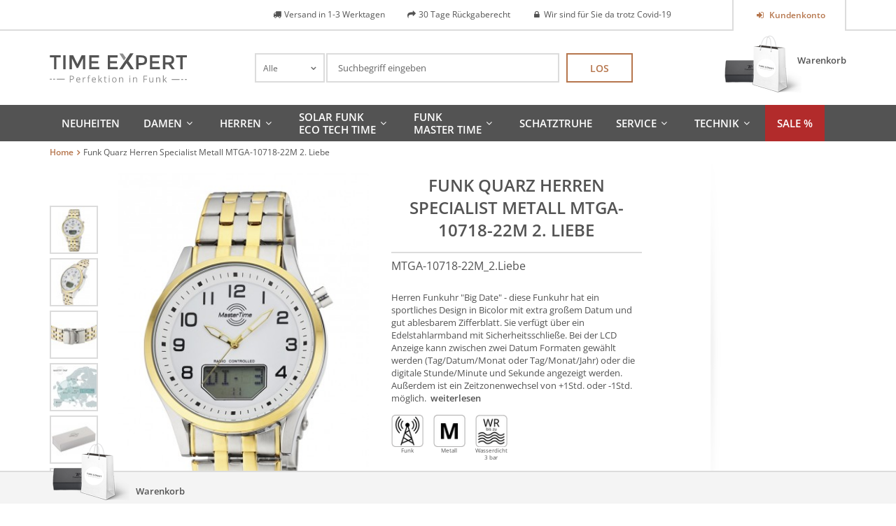

--- FILE ---
content_type: text/html; charset=UTF-8
request_url: https://www.time-expert.de/catalog/product/view/id/1341
body_size: 21838
content:
<!DOCTYPE html>
<html xmlns="http://www.w3.org/1999/xhtml" xml:lang="de" lang="de">
    <head>
        <meta http-equiv="Content-Type" content="text/html; charset=utf-8" />
<title>Funk Quarz Herren Specialist Metall MTGA-10718-22M 2. Liebe</title>
<meta name="description" content="Bei dieser Uhr handelt es sich um ein Ausstellungsstück oder Fotomuster mit kleinen Lager- oder Gebrauchsspuren. Die Uhr ist technisch einwandfrei und ungetragen. Aus diesem Grund bieten wir diesen Artikel in unserer Schatztruhe zu einem reduzierten Preis" />
<meta name="keywords" content="Magento, Varien, E-commerce" />
<meta name="robots" content="INDEX,FOLLOW" />
<link rel="icon" href="https://www.time-expert.de/media/favicon/stores/2/favicon.png" type="image/x-icon" />
<link rel="shortcut icon" href="https://www.time-expert.de/media/favicon/stores/2/favicon.png" type="image/x-icon" />
<!--[if lt IE 7]>
<script type="text/javascript">
//<![CDATA[
    var BLANK_URL = 'https://www.time-expert.de/js/blank.html';
    var BLANK_IMG = 'https://www.time-expert.de/js/spacer.gif';
//]]>
</script>
<![endif]-->
<link rel="canonical" href="https://www.time-expert.de/catalog/product/view/_ignore_category/1/id/1341/s/funk-quarz-herren-specialist-metall-mtga-10718-22m-2-liebe/" />
<link rel="alternate" media="only screen and (max-width: 640px)" href="https://m.time-expert.de/catalog/product/view/id/1341" />
<link rel="alternate" hreflang="en"  href="https://www.time-expert.de/en/catalog/product/view/id/1341" />
<link rel="stylesheet" type="text/css" href="https://www.time-expert.de/js/calendar/calendar-win2k-1.css" />
<link rel="stylesheet" type="text/css" href="https://www.time-expert.de/skin/frontend/base/default/css/widgets.css" media="all" />
<link rel="stylesheet" type="text/css" href="https://www.time-expert.de/skin/frontend/base/default/creativestyle/css/amazonpayments.css" media="all" />
<link rel="stylesheet" type="text/css" href="https://www.time-expert.de/skin/frontend/base/default/creativestyle/css/amazonpayments-responsive-widgets.css" media="all" />
<link rel="stylesheet" type="text/css" href="https://www.time-expert.de/skin/frontend/default/bootstrap/css/lem-fontAwesome.css" media="all" />
<link rel="stylesheet" type="text/css" href="https://www.time-expert.de/skin/frontend/base/default/css/lemundo_recommendlite.css" media="all" />
<link rel="stylesheet" type="text/css" href="https://www.time-expert.de/skin/frontend/base/default/css/lemundo_tsrichsnippet.css" media="all" />
<link rel="stylesheet" type="text/css" href="https://www.time-expert.de/skin/frontend/base/default/css/validate-inline.css" media="all" />
<link rel="stylesheet" type="text/css" href="https://www.time-expert.de/skin/frontend/default/default/css/easycatalogimg.css" media="all" />
<link rel="stylesheet" type="text/css" href="https://www.time-expert.de/skin/frontend/base/default/css/vaimo/klarna/global.css" media="all" />
<link rel="stylesheet" type="text/css" href="https://www.time-expert.de/skin/frontend/default/ett/css/fonts.css" media="all" />
<link rel="stylesheet" type="text/css" href="https://www.time-expert.de/skin/frontend/default/ett/css/jquery.nouislider.css" media="all" />
<link rel="stylesheet" type="text/css" href="https://www.time-expert.de/skin/frontend/default/default/css/cloud-zoom.css" media="all" />
<link rel="stylesheet" type="text/css" href="https://www.time-expert.de/skin/frontend/base/default/css/vaimo/klarna/product.css" media="all" />
<link rel="stylesheet" type="text/css" href="https://www.time-expert.de/skin/frontend/default/ett/css/print.css" media="print" />
<link rel="stylesheet" type="text/css" href="https://www.time-expert.de/skin/frontend/default/ett/css/bootstrapCustom.css" media="screen" />
<script type="text/javascript" src="https://www.time-expert.de/js/prototype/prototype.js"></script>
<script type="text/javascript" src="https://www.time-expert.de/js/lib/ccard.js"></script>
<script type="text/javascript" src="https://www.time-expert.de/js/prototype/validation.js"></script>
<script type="text/javascript" src="https://www.time-expert.de/js/scriptaculous/builder.js"></script>
<script type="text/javascript" src="https://www.time-expert.de/js/scriptaculous/effects.js"></script>
<script type="text/javascript" src="https://www.time-expert.de/js/scriptaculous/dragdrop.js"></script>
<script type="text/javascript" src="https://www.time-expert.de/js/scriptaculous/controls.js"></script>
<script type="text/javascript" src="https://www.time-expert.de/js/scriptaculous/slider.js"></script>
<script type="text/javascript" src="https://www.time-expert.de/js/varien/js.js"></script>
<script type="text/javascript" src="https://www.time-expert.de/js/varien/form.js"></script>
<script type="text/javascript" src="https://www.time-expert.de/js/mage/translate.js"></script>
<script type="text/javascript" src="https://www.time-expert.de/js/mage/cookies.js"></script>
<script type="text/javascript" src="https://www.time-expert.de/js/prototype/tooltip.js"></script>
<script type="text/javascript" src="https://www.time-expert.de/js/ecomdev/varnish.js"></script>
<script type="text/javascript" src="https://www.time-expert.de/js/lemundo/jquery.min.1.10.1.js"></script>
<script type="text/javascript" src="https://www.time-expert.de/js/lemundo/jquery-no-conflict.js"></script>
<script type="text/javascript" src="https://www.time-expert.de/js/magestore/bannerslider/lightbox.js"></script>
<script type="text/javascript" src="https://www.time-expert.de/js/mirasvit/code/menu/dropdown.js"></script>
<script type="text/javascript" src="https://www.time-expert.de/js/mirasvit/core/jquery.min.js"></script>
<script type="text/javascript" src="https://www.time-expert.de/js/mirasvit/core/underscore.js"></script>
<script type="text/javascript" src="https://www.time-expert.de/js/mirasvit/core/backbone.js"></script>
<script type="text/javascript" src="https://www.time-expert.de/js/mirasvit/code/searchautocomplete/form.js"></script>
<script type="text/javascript" src="https://www.time-expert.de/js/mirasvit/code/searchautocomplete/autocomplete.js"></script>
<script type="text/javascript" src="https://www.time-expert.de/js/mage/captcha.js"></script>
<script type="text/javascript" src="https://www.time-expert.de/js/varien/product.js"></script>
<script type="text/javascript" src="https://www.time-expert.de/js/varien/product_options.js"></script>
<script type="text/javascript" src="https://www.time-expert.de/js/varien/configurable.js"></script>
<script type="text/javascript" src="https://www.time-expert.de/js/calendar/calendar.js"></script>
<script type="text/javascript" src="https://www.time-expert.de/js/calendar/calendar-setup.js"></script>
<script type="text/javascript" src="https://www.time-expert.de/skin/frontend/base/default/lemundo/ajaxcompare/js/ajax.js"></script>
<script type="text/javascript" src="https://www.time-expert.de/skin/frontend/base/default/lemundo/ajaxcontacts/js/ajax.js"></script>
<script type="text/javascript" src="https://www.time-expert.de/skin/frontend/base/default/lemundo/ajaxwishlist/ajaxwishlist.js"></script>
<script type="text/javascript" src="https://www.time-expert.de/skin/frontend/default/ett/js/chosen.jquery.min.js"></script>
<script type="text/javascript" src="https://www.time-expert.de/skin/frontend/default/ett/js/jquery.nouislider.min.js"></script>
<script type="text/javascript" src="https://www.time-expert.de/skin/frontend/default/ett/js/owl.carousel.js"></script>
<script type="text/javascript" src="https://www.time-expert.de/skin/frontend/default/ett/js/cloud-zoom.1.0.2.min.js"></script>
<script type="text/javascript" src="https://www.time-expert.de/skin/frontend/default/ett/js/script.js" name="xxlast"></script>
<!--[if lt IE 8]>
<link rel="stylesheet" type="text/css" href="https://www.time-expert.de/skin/frontend/default/default/css/styles-ie.css" media="all" />
<![endif]-->
<!--[if lt IE 7]>
<script type="text/javascript" src="https://www.time-expert.de/js/lib/ds-sleight.js"></script>
<script type="text/javascript" src="https://www.time-expert.de/skin/frontend/base/default/js/ie6.js"></script>
<![endif]-->
<!--[if lte IE 8]>
<link rel="stylesheet" type="text/css" href="https://www.time-expert.de/skin/frontend/default/bootstrap/css/bootstrap-ie8.css" media="screen" />
<![endif]-->

<script type="text/javascript">
//<![CDATA[
Mage.Cookies.path     = '/';
Mage.Cookies.domain   = '.www.time-expert.de';
//]]>
</script>

<script type="text/javascript">
//<![CDATA[
optionalZipCountries = ["IE","PA","HK","MO"];
//]]>
</script>
 
<script type="text/javascript">
    window.storeUrl = 'https://www.time-expert.de/';

    // 161102-TU[MP] localstorage expiration config
    var lskeConfig = {"lske_enabled":"0"};
    // 161102 END
</script>
        <!-- Google Analytics -->
    <script type="text/javascript">
        var gaUaId = '',
            gaUaDisableKey = 'ga-disable-' + gaUaId;

        if (document.cookie.indexOf(gaUaDisableKey + '=true') > -1) {
            window[gaUaDisableKey] = true;
        }

        function gaOptout() {
            document.cookie = gaUaDisableKey + '=true; expires=Thu, 31 Dec 2099 23:59:59 UTC; path=/';
            window[gaUaDisableKey] = true;
        }
    </script>
    <script>
        (function(i,s,o,g,r,a,m){i['GoogleAnalyticsObject']=r;i[r]=i[r]||function(){
            (i[r].q=i[r].q||[]).push(arguments)},i[r].l=1*new Date();a=s.createElement(o),
            m=s.getElementsByTagName(o)[0];a.async=1;a.setAttribute('class',"cmplazyload");a.setAttribute('type',"text/plain");a.setAttribute('data-cmp-src',g);a.setAttribute('data-cmp-vendor','s26');m.parentNode.insertBefore(a,m)
        })(window,document,'script','//www.google-analytics.com/analytics.js','ga');
        ga('create', 'UA-19722388-2','auto');
        
                    ga('set', 'anonymizeIp', true);
                                        ga('require', 'displayfeatures');
                            ga('send', 'pageview', '/catalog/product/view/id/1341');
        
    </script>
        <!-- End Google Analytics -->
<meta id="viewport" name="viewport" content="width=device-width, initial-scale=1.0, minimum-scale=1.0, maximum-scale=1.0" /><link rel="stylesheet" type="text/css" href="https://www.time-expert.de/skin/frontend/default/ett/css/styles.css" media="all" /><script type="text/javascript">//<!--
    var recentlyViewedStorage = new EcomDev.Storage('lemundo_local_recently_viewed');
    var recentlyViewedProducts = recentlyViewedStorage.getValue('products');
    
    if(!recentlyViewedProducts) {
        recentlyViewedProducts = [];
    } else {
        for(var i=0,len=recentlyViewedProducts.length; i < len; i++) {
            if (recentlyViewedProducts[i]['id'] === '1341') {
                recentlyViewedProducts.splice(i, 1);
                break;
            }
        }
        if(recentlyViewedProducts.length >= 5) {
            recentlyViewedProducts.shift();
        }
    }
    
    var currRecentlyViewedProduct = {};
    currRecentlyViewedProduct.id = '1341';
    currRecentlyViewedProduct.url = 'https://www.time-expert.de/catalog/product/view/_ignore_category/1/id/1341/s/funk-quarz-herren-specialist-metall-mtga-10718-22m-2-liebe/';
    currRecentlyViewedProduct.name = 'Funk Quarz Herren Specialist Metall MTGA-10718-22M 2. Liebe';
    currRecentlyViewedProduct.image = 'https://www.time-expert.de/media/catalog/product/cache/2/image/265x/9df78eab33525d08d6e5fb8d27136e95/m/t/mtga-10718-22m_001_1.jpg';
    currRecentlyViewedProduct.basePrice = '';
    currRecentlyViewedProduct.cartUrl = '';
    currRecentlyViewedProduct.priceHtml = '<div class="price-box">                                                                                                        <p class="old-price">                                <span class="price-label">Regulärer Preis:</span>                <span class="price" id="old-price-1341" content="89.95 ">                    89,95 €                </span>            </p>                            <p class="special-price">                                        <span class="price-label">Special Price</span>                    <span class="price" id="product-price-1341" content="71.00 ">                        71,00 €                    </span>                    <span style="display:none"  itemprop="price">71</span>                </p>                                </div>';
    currRecentlyViewedProduct.additionalInfo = '';
    recentlyViewedProducts.push(currRecentlyViewedProduct);
    
    recentlyViewedStorage.setValue('products', recentlyViewedProducts);
    
//--></script>
<script type="text/javascript">//<![CDATA[
        var Translator = new Translate({"HTML tags are not allowed":"HTML-Tags sind nicht erlaubt","Please select an option.":"Bitte w\u00e4hlen Sie eine Option.","This is a required field.":"Dies ist ein Pflichtfeld.","Please enter a valid number in this field.":"Bitte geben Sie eine g\u00fcltige Nummer in dieses Feld ein.","The value is not within the specified range.":"Der Wert ist nicht innerhalb des erlaubten Bereichs.","Please use numbers only in this field. Please avoid spaces or other characters such as dots or commas.":"Bitte nur Ziffern in diesem Feld verwenden. Vermeiden Sie Leerzeichen oder andere Zeichen (z. B. Punkt oder Komma).","Please use letters only (a-z or A-Z) in this field.":"Bitte nur Buchstaben (a-z oder A-Z) in diesem Feld verwenden.","Please use only letters (a-z), numbers (0-9) or underscore(_) in this field, first character should be a letter.":"Bitte nur Buchstaben (a-z), Ziffern (0-9) oder Unterstriche (_) in diesem Feld verwenden, das erste Zeichen muss ein Buchstabe sein.","Please use only letters (a-z or A-Z) or numbers (0-9) only in this field. No spaces or other characters are allowed.":"Bitte nur Buchstaben (a-z oder A-Z) oder Ziffern (0-9) in diesem Feld verwenden. Leerzeichen oder andere Zeichen sind nicht erlaubt.","Please use only letters (a-z or A-Z) or numbers (0-9) or spaces and # only in this field.":"Bitte nur Buchstaben (a-z oder A-Z), Ziffern (0-9), Leerzeichen oder # f\u00fcr dieses Feld verwenden.","Please enter a valid phone number. For example (123) 456-7890 or 123-456-7890.":"Bitte geben Sie eine g\u00fcltige Telefonnummer ein. Zum Beispiel (123) 456-7890 oder 123-456-7890.","Please enter a valid fax number. For example (123) 456-7890 or 123-456-7890.":"Bitte tragen Sie eine g\u00fcltige Faxnummer ein. Zum Beispiel (123) 456-7890 oder 123-456-7890.","Please enter a valid date.":"Bitte geben Sie ein g\u00fcltiges Datum ein.","The From Date value should be less than or equal to the To Date value.":"Das Startdatum sollte vor dem oder am Enddatum liegen.","Please enter a valid email address. For example johndoe@domain.com.":"Bitte geben Sie eine g\u00fcltige E-Mail Adresse ein. Zum Beispiel johndoe@domain.de.","Please use only visible characters and spaces.":"Bitte nur sichtbare Zeichen verwenden.","Please make sure your passwords match.":"Bitte stellen Sie sicher, dass die beiden Passworte identisch sind.","Please enter a valid URL. Protocol is required (http:\/\/, https:\/\/ or ftp:\/\/)":"Bitte geben Sie eine g\u00fcltige URL ein. M\u00f6gliche Protokolle (http:\/\/, https:\/\/ or ftp:\/\/)","Please enter a valid URL. For example http:\/\/www.example.com or www.example.com":"Bitte geben Sie eine g\u00fcltige URL ein. Zum Beispiel http:\/\/www.beispiel.de oder www.beispiel.de","Please enter a valid URL Key. For example \"example-page\", \"example-page.html\" or \"anotherlevel\/example-page\".":"Bitte geben Sie einen g\u00fcltigen URL-Bezeichner ein. Zum Beispiel \"beispiel-seite\", \"beispiel-seite.html\" or \"unterverzeichnis\/beispiel-seite\".","Please enter a valid XML-identifier. For example something_1, block5, id-4.":"Bitte geben Sie einen g\u00fcltigen XML-Identifizierer an. Zum Beispiel irgendetwas_1, block5, id-4.","Please enter a valid social security number. For example 123-45-6789.":"Bitte geben Sie eine g\u00fcltige Sozialversicherungsnummer ein. Zum Beispiel 123-45-6789.","Please enter a valid zip code. For example 90602 or 90602-1234.":"Bitte geben Sie eine g\u00fcltige Postleitzahl ein. Zum Beispiel 21335.","Please enter a valid zip code.":"Bitte geben Sie eine g\u00fcltige Postleitzahl ein.","Please use this date format: dd\/mm\/yyyy. For example 17\/03\/2006 for the 17th of March, 2006.":"Bitte verwenden Sie dieses Datumsformat: tt\/mm\/jjjj. Zum Beispiel 17\/03\/2006 f\u00fcr den 17. M\u00e4rz 2006.","Please enter a valid $ amount. For example $100.00.":"Bitte geben Sie einen g\u00fcltigen Betrag ein. Zum Beispiel 100,00 \u20ac.","Please select one of the above options.":"Bitte w\u00e4hlen Sie eine der oberen Optionen.","Please select one of the options.":"Bitte w\u00e4hlen Sie eine der Optionen.","Please select State\/Province.":"Bitte Land\/Bundesland w\u00e4hlen.","Please enter a number greater than 0 in this field.":"Bitte geben Sie eine Zahl gr\u00f6\u00dfer 0 in dieses Feld ein.","Please enter a number 0 or greater in this field.":"Bitte tragen Sie eine Zahl gr\u00f6\u00dfer\/gleich 0 in dieses Feld ein.","Please enter a valid credit card number.":"Bitte geben Sie eine g\u00fcltige Kreditkartennummer ein.","Credit card number does not match credit card type.":"Kreditkartennummer entspricht nicht Kreditkartentyp.","Card type does not match credit card number.":"Kreditkartenart entspricht nicht der angegeben Kreditkartennummer.","Incorrect credit card expiration date.":"Falsches Kreditkarten Ablaufdatum.","Please enter a valid credit card verification number.":"Bitte tragen Sie eine g\u00fcltige Kreditkarten-Pr\u00fcfnummer ein.","Please use only letters (a-z or A-Z), numbers (0-9) or underscore(_) in this field, first character should be a letter.":"Bitte nur Buchstaben (a-z oder A-Z), Ziffern (0-9) oder Unterstriche (_) in diesem Feld verwenden, das erste Zeichen muss ein Buchstabe sein.","Please input a valid CSS-length. For example 100px or 77pt or 20em or .5ex or 50%.":"Bitte geben Sie eine g\u00fcltige CSS-L\u00e4nge an. Beispielsweise 100px, 77pt, 20em, .5ex oder 50%.","Text length does not satisfy specified text range.":"Text L\u00e4nge entspricht nicht der gesetzten Bereichs.","Please enter a number lower than 100.":"Bitte tragen Sie keine Zahl gr\u00f6\u00dfer\/gleich 100 in dieses Feld ein.","Please select a file":"Bitte w\u00e4hlen Sie eine Datei","Please enter issue number or start date for switch\/solo card type.":"Bitte geben Sie eine Vorgangsnummer oder ein Startdatum switch\/solo Karten an.","Please wait, loading...":"Bitte warten, wird geladen\u2026","This date is a required value.":"Das Datum ist eine ben\u00f6tigte Angabe.","Please enter a valid day (1-%d).":"Bitte geben Sie einen g\u00fcltigen Tag (1-%d) an.","Please enter a valid month (1-12).":"Bitte geben Sie einen g\u00fcltigen Monat (1-12) an.","Please enter a valid year (1900-%d).":"Bitte geben Sie ein g\u00fcltiges Jahr (1900-%d) an.","Please enter a valid full date":"Bitte geben Sie eine vollst\u00e4ndiges, g\u00fcltiges Datum an","Please enter a valid date between %s and %s":"Bitte geben Sie ein g\u00fcltiges Datum zwischen dem %s und %s an","Please enter a valid date equal to or greater than %s":"Bitte geben Sie ein g\u00fcltiges Datum am oder nach dem %s an","Please enter a valid date less than or equal to %s":"Bitte geben Sie ein g\u00fcltiges Datum am oder vor dem %s an","Complete":"Vollst\u00e4ndig","Add Products":"Artikel hinzuf\u00fcgen","Please choose to register or to checkout as a guest":"Bitte registrieren Sie sich, oder gehen Sie als Gast zur Kasse","Your order cannot be completed at this time as there is no shipping methods available for it. Please make necessary changes in your shipping address.":"Ihre Bestellung kann momentan nicht abgeschlossen werden, da keine Versandarten daf\u00fcr verf\u00fcgbar sind.","Please specify shipping method.":"Bitte bestimmen Sie die Versandart.","Your order cannot be completed at this time as there is no payment methods available for it.":"Ihre Bestellung kann momentan nicht abgeschlossen werden, da keine Bezahlmethoden daf\u00fcr verf\u00fcgbar sind.","Please specify payment method.":"Bitte bestimmen Sie die Bezahlmethode.","Add to Cart":"In den Warenkorb","In Stock":"Auf Lager","Out of Stock":"Nicht auf Lager"});
        //]]></script><style type="text/css">


#nav {line-height: 18px;}

#nav li.level0 {
    display: inline-block;
    vertical-align: middle; 
}


#nav li.level0 > a {display:flex;
min-height: 52px;
align-items:center;
}

div.page div.footer-container footer#footer div.hotline {
font-size: 12px;
}body:after {display:none;}
</style>


<meta name="msvalidate.01" content="6DAB9677A591EAE0225499EF42B0721F" />

<script>window.gdprAppliesGlobally=true;if(!("cmp_id" in window)){window.cmp_id=27462}if(!("cmp_params" in window)){window.cmp_params=""}if(!("cmp_host" in window)){window.cmp_host="c.delivery.consentmanager.net"}if(!("cmp_cdn" in window)){window.cmp_cdn="cdn.consentmanager.net"}if(!("cmp_cdn" in window)){window.cmp_proto="https:"}window.cmp_getsupportedLangs=function(){var b=["DE","EN","FR","IT","NO","DA","FI","ES","PT","RO","BG","ET","EL","GA","HR","LV","LT","MT","NL","PL","SV","SK","SL","CS","HU","RU","SR","ZH","TR","UK","AR","BS"];if("cmp_customlanguages" in window){for(var a=0;a<window.cmp_customlanguages.length;a++){b.push(window.cmp_customlanguages[a].l.toUpperCase())}}return b};window.cmp_getRTLLangs=function(){return["AR"]};window.cmp_getlang=function(j){if(typeof(j)!="boolean"){j=true}if(j&&typeof(cmp_getlang.usedlang)=="string"&&cmp_getlang.usedlang!==""){return cmp_getlang.usedlang}var g=window.cmp_getsupportedLangs();var c=[];var f=location.hash;var e=location.search;var a="languages" in navigator?navigator.languages:[];if(f.indexOf("cmplang=")!=-1){c.push(f.substr(f.indexOf("cmplang=")+8,2).toUpperCase())}else{if(e.indexOf("cmplang=")!=-1){c.push(e.substr(e.indexOf("cmplang=")+8,2).toUpperCase())}else{if("cmp_setlang" in window&&window.cmp_setlang!=""){c.push(window.cmp_setlang.toUpperCase())}else{if(a.length>0){for(var d=0;d<a.length;d++){c.push(a[d])}}}}}if("language" in navigator){c.push(navigator.language)}if("userLanguage" in navigator){c.push(navigator.userLanguage)}var h="";for(var d=0;d<c.length;d++){var b=c[d].toUpperCase();if(g.indexOf(b)!=-1){h=b;break}if(b.indexOf("-")!=-1){b=b.substr(0,2)}if(g.indexOf(b)!=-1){h=b;break}}if(h==""&&typeof(cmp_getlang.defaultlang)=="string"&&cmp_getlang.defaultlang!==""){return cmp_getlang.defaultlang}else{if(h==""){h="EN"}}h=h.toUpperCase();return h};(function(){var n=document;var o=window;var f="";var b="_en";if("cmp_getlang" in o){f=o.cmp_getlang().toLowerCase();if("cmp_customlanguages" in o){for(var h=0;h<o.cmp_customlanguages.length;h++){if(o.cmp_customlanguages[h].l.toUpperCase()==f.toUpperCase()){f="en";break}}}b="_"+f}function g(d){var i="";d+="=";var e=d.length;if(location.hash.indexOf(d)!=-1){i=location.hash.substr(location.hash.indexOf(d)+e,9999)}else{if(location.search.indexOf(d)!=-1){i=location.search.substr(location.search.indexOf(d)+e,9999)}}if(i.indexOf("&")!=-1){i=i.substr(0,i.indexOf("&"))}return i}var j=("cmp_proto" in o)?o.cmp_proto:"https:";var k=("cmp_ref" in o)?o.cmp_ref:location.href;var p=n.createElement("script");p.setAttribute("data-cmp-ab","1");var c=g("cmpdesign");var a=g("cmpregulationkey");p.src=j+"//"+o.cmp_host+"/delivery/cmp.php?id="+o.cmp_id+"&h="+encodeURIComponent(k)+(c!=""?"&cmpdesign="+encodeURIComponent(c):"")+(a!=""?"&cmpregulationkey="+encodeURIComponent(a):"")+("cmp_params" in o?"&"+o.cmp_params:"")+(n.cookie.length>0?"&__cmpfcc=1":"")+"&l="+f.toLowerCase()+"&o="+(new Date()).getTime();p.type="text/javascript";p.async=true;if(n.currentScript){n.currentScript.parentElement.appendChild(p)}else{if(n.body){n.body.appendChild(p)}else{var m=n.getElementsByTagName("body");if(m.length==0){m=n.getElementsByTagName("div")}if(m.length==0){m=n.getElementsByTagName("span")}if(m.length==0){m=n.getElementsByTagName("ins")}if(m.length==0){m=n.getElementsByTagName("script")}if(m.length==0){m=n.getElementsByTagName("head")}if(m.length>0){m[0].appendChild(p)}}}var p=n.createElement("script");p.src=j+"//"+o.cmp_cdn+"/delivery/js/cmp"+b+".min.js";p.type="text/javascript";p.setAttribute("data-cmp-ab","1");p.async=true;if(n.currentScript){n.currentScript.parentElement.appendChild(p)}else{if(n.body){n.body.appendChild(p)}else{var m=n.getElementsByTagName("body");if(m.length==0){m=n.getElementsByTagName("div")}if(m.length==0){m=n.getElementsByTagName("span")}if(m.length==0){m=n.getElementsByTagName("ins")}if(m.length==0){m=n.getElementsByTagName("script")}if(m.length==0){m=n.getElementsByTagName("head")}if(m.length>0){m[0].appendChild(p)}}}})();window.cmp_addFrame=function(b){if(!window.frames[b]){if(document.body){var a=document.createElement("iframe");a.style.cssText="display:none";a.name=b;document.body.appendChild(a)}else{window.setTimeout(window.cmp_addFrame,10,b)}}};window.cmp_rc=function(h){var b=document.cookie;var f="";var d=0;while(b!=""&&d<100){d++;while(b.substr(0,1)==" "){b=b.substr(1,b.length)}var g=b.substring(0,b.indexOf("="));if(b.indexOf(";")!=-1){var c=b.substring(b.indexOf("=")+1,b.indexOf(";"))}else{var c=b.substr(b.indexOf("=")+1,b.length)}if(h==g){f=c}var e=b.indexOf(";")+1;if(e==0){e=b.length}b=b.substring(e,b.length)}return(f)};window.cmp_stub=function(){var a=arguments;__cmapi.a=__cmapi.a||[];if(!a.length){return __cmapi.a}else{if(a[0]==="ping"){if(a[1]===2){a[2]({gdprApplies:gdprAppliesGlobally,cmpLoaded:false,cmpStatus:"stub",displayStatus:"hidden",apiVersion:"2.0",cmpId:31},true)}else{a[2]({gdprAppliesGlobally:gdprAppliesGlobally,cmpLoaded:false},true)}}else{if(a[0]==="getUSPData"){a[2]({version:1,uspString:window.cmp_rc("")},true)}else{if(a[0]==="getTCData"){__cmapi.a.push([].slice.apply(a))}else{if(a[0]==="addEventListener"||a[0]==="removeEventListener"){__cmapi.a.push([].slice.apply(a))}else{if(a.length==4&&a[3]===false){a[2]({},false)}else{__cmapi.a.push([].slice.apply(a))}}}}}}};window.cmp_msghandler=function(d){var a=typeof d.data==="string";try{var c=a?JSON.parse(d.data):d.data}catch(f){var c=null}if(typeof(c)==="object"&&c!==null&&"__cmpCall" in c){var b=c.__cmpCall;window.__cmp(b.command,b.parameter,function(h,g){var e={__cmpReturn:{returnValue:h,success:g,callId:b.callId}};d.source.postMessage(a?JSON.stringify(e):e,"*")})}if(typeof(c)==="object"&&c!==null&&"__cmapiCall" in c){var b=c.__cmapiCall;window.__cmapi(b.command,b.parameter,function(h,g){var e={__cmapiReturn:{returnValue:h,success:g,callId:b.callId}};d.source.postMessage(a?JSON.stringify(e):e,"*")})}if(typeof(c)==="object"&&c!==null&&"__uspapiCall" in c){var b=c.__uspapiCall;window.__uspapi(b.command,b.version,function(h,g){var e={__uspapiReturn:{returnValue:h,success:g,callId:b.callId}};d.source.postMessage(a?JSON.stringify(e):e,"*")})}if(typeof(c)==="object"&&c!==null&&"__tcfapiCall" in c){var b=c.__tcfapiCall;window.__tcfapi(b.command,b.version,function(h,g){var e={__tcfapiReturn:{returnValue:h,success:g,callId:b.callId}};d.source.postMessage(a?JSON.stringify(e):e,"*")},b.parameter)}};window.cmp_setStub=function(a){if(!(a in window)||(typeof(window[a])!=="function"&&typeof(window[a])!=="object"&&(typeof(window[a])==="undefined"||window[a]!==null))){window[a]=window.cmp_stub;window[a].msgHandler=window.cmp_msghandler;window.addEventListener("message",window.cmp_msghandler,false)}};window.cmp_addFrame("__cmapiLocator");window.cmp_addFrame("__cmpLocator");window.cmp_addFrame("__uspapiLocator");window.cmp_addFrame("__tcfapiLocator");window.cmp_setStub("__cmapi");window.cmp_setStub("__cmp");window.cmp_setStub("__tcfapi");window.cmp_setStub("__uspapi");</script><!--[if lte IE 9]>
    <script src="//html5shiv.googlecode.com/svn/trunk/html5.js"></script>
    <link rel="stylesheet" type="text/css" href="https://www.time-expert.de/skin/frontend/default/ett/css/ie9.css">
<![endif]-->
    </head>
    <body class="catalog-product-view catalog-product-view product-funk-quarz-herren-specialist-metall-mtga-10718-22m-2-liebe">
        <script type="text/javascript">
    window.currentPage = {"handle":null,"product":"1341"};
    EcomDev.Varnish.AjaxBlock.url = '/varnish/ajax/reload/';
</script>
    <script>
        /* <![CDATA[ */
        dataLayer = [];
        /* ]]> */
    </script>
    <!-- Google Tag Manager -->
<script>(function(w,d,s,l,i){w[l]=w[l]||[];w[l].push({'gtm.start':
new Date().getTime(),event:'gtm.js'});var f=d.getElementsByTagName(s)[0],
j=d.createElement(s),dl=l!='dataLayer'?'&l='+l:'';j.async=true;j.setAttribute('data-cmp-src','https://www.googletagmanager.com/gtm.js?id='+i+dl);j.setAttribute('class',"cmplazyload");
j.setAttribute('type',"text/plain");j.setAttribute('data-cmp-vendor','s135');f.parentNode.insertBefore(j,f);
})(window,document,'script','dataLayer','GTM-M8P4GWR');</script>
<!-- End Google Tag Manager -->
<!-- Google Tag Manager (noscript) -->
<noscript><iframe src="about:blank" data-cmp-src="https://www.googletagmanager.com/ns.html?id=GTM-M8P4GWR" class="cmplazyload" data-cmp-vendor="s135"
height="0" width="0" style="display:none;visibility:hidden"></iframe></noscript>
<!-- End Google Tag Manager (noscript) -->    <div
        id="widgetTrustedShop"
                >
        <a href="https://www.trustedshops.de/bewertung/info_X70C1223A9C05F60CDE9B57529036B9F7.html"
           target="_blank">
                    <p class="title">
                Trusted Shops            </p>
            <p class="subtitle">
                Kundenbewertungen            </p>
            <div class="stars">
                <div class="colored" style="width: 0%;"></div>
            </div>
            <p class="rating-text">
                Sehr gut            </p>
            <p class="rating">
                <span class="value">
                                    </span>
                /
                <span class="max">5.00</span>
                <meta content = "1">
            </p>
                        <div class="columns-2">
                <p class="date col-1">
                    Stand<br />
                                    </p>
                <div class="counter col-2">
                                        Bewert.                    <span class="more">more</span>
                </div>
            </div>
                </a>
    </div>

        <div id="top" class="wrapper">
                <noscript>
        <div class="global-site-notice noscript">
            <div class="notice-inner">
                <p>
                    <strong>JavaScript scheint in Ihrem Browser deaktiviert zu sein.</strong><br/>
                    Sie müssen JavaScript in Ihrem Browser aktivieren, um alle Funktionen in diesem Shop nutzen zu können.                </p>
            </div>
        </div>
    </noscript>
            <div class="page">
                
<div class="header-container">
    <div class="top-row">
        <div class="container">
            <div class="row">
                <div class="col-sm-2 col-xs-6">
                                    </div>
                <div class="col-md-2 col-sm-3 col-sm-offset-7 col-md-offset-0 pull-right col-xs-6">
                        <div class="clearfix"></div>
    <nav id="nav-topLinks" class="nav-container nav">
        <ul>
                                                <li>
                                                    <a class="btn icon login" 
                               href="https://www.time-expert.de/customer/account/" 
                               title="Kundenkonto">
                                    Kundenkonto                             </a>
                                            </li>
                                    </ul>
    </nav>
                </div>
                <div class="col-sm-8 hidden-sm hidden-xs col-usp">
                    <div><ul class="usp">
    <li>Versand in 1-3 Werktagen</li>    <li>30 Tage Rückgaberecht</li>    <li>Wir sind für Sie da trotz Covid-19</li>            </ul></div>                </div>
            </div>
        </div>
    </div>
            <div class="container">
                <header id="header" class="row">
            <div class="col-md-3 col-xs-6">
                                    <a href="https://www.time-expert.de/" title="Time Expert" class="logo"><strong>Time Expert</strong><img src="https://www.time-expert.de/skin/frontend/default/ett/images/time-expert.svg" alt="Time Expert" /></a>
                            </div>
            <div class="col-md-3  col-xs-6 cart pull-right">
                        <div class="block block-mini-cart">
        <div class="block-title">
            <a title="Zum Warenkorb" 
               class="btn"
               href="https://www.time-expert.de/checkout/cart/">
                                                                        Warenkorb                                                        </a>
                    </div>
                    </div>
            </div>
            <div class="col-md-6">
                <form class="searchautocomplete UI-SEARCHAUTOCOMPLETE" action="https://www.time-expert.de/catalogsearch/result/" method="get"
    data-tip="Suchbegriff eingeben"
    data-url="//www.time-expert.de/searchautocomplete/ajax/get/"
    data-minchars="2"
    data-delay="100">

    <label for="search">Suche</label>
    <div class="nav">

                <div class="nav-search-in">
            <span class="category-fake UI-CATEGORY-TEXT">Alle</span>
            <span class="nav-down-arrow"></span>
            <select name="cat" class="category UI-CATEGORY">
                <option value="0">Alle</option>
                                <option value="26" >
                    Damenuhren                </option>
                                <option value="27" >
                    Herrenuhren                </option>
                                <option value="28" >
                    Sale                </option>
                                <option value="29" >
                    Damen Solaruhren                </option>
                                <option value="30" >
                    Damen Solar Funkuhren                </option>
                                <option value="31" >
                    Damen Funkuhren                </option>
                                <option value="32" >
                    Damen Hybriduhren                </option>
                                <option value="33" >
                    Damen Automatikuhren                </option>
                                <option value="34" >
                    Herren Solaruhren                </option>
                                <option value="35" >
                    Herren Solar Funkuhren                </option>
                                <option value="36" >
                    Herren Funkuhren                </option>
                                <option value="37" >
                    Herren Hybriduhren                </option>
                                <option value="38" >
                    Herren Automatikuhren                </option>
                                <option value="40" >
                    Solaruhren                </option>
                                <option value="41" >
                    Funkuhren                </option>
                                <option value="42" >
                    Solar Funkuhren                </option>
                                <option value="43" >
                    Uhrenzubehör                </option>
                                <option value="44" >
                    Hybrid / Kinetikuhren                </option>
                            </select>
        </div>
        
        <div class="nav-input UI-NAV-INPUT">
            <input class="input-text UI-SEARCH" type="text" autocomplete="off" name="q" value="" maxlength="128" />
        </div>

        <div class="searchautocomplete-loader UI-LOADER" style="display:none;"></div>

    </div>
    <div class="nav-submit-button">
        <button type="submit" title="Los" class="button">Los</button>
    </div>
    <div style="display:none" class="searchautocomplete-placeholder UI-PLACEHOLDER"></div>
</form>            </div>
        </header>
                </div>
    </div>
<div class="navbar">
    <div class="container">
        <div class="nav-container">
<ul id="nav" class="menu-default store-2 menu-mainmenu">
<li  data-toggle="lem-menu-dropdown" class="level0 nav-1  level-top   first">
    <a href="https://www.time-expert.de/alle-armbanduhren/neue-funkuhren.html" class="level-top " style="">
        <span style="">Neuheiten</span>
    </a>

    
    </li><li  data-toggle="lem-menu-dropdown" class="level0 nav-1 parent level-top  ">
    <a href="https://www.time-expert.de/damenuhren.html" class="level-top damen" style="">
        <span style="">Damen</span>
    </a>

            <ul class="level0 rows ">
                    <li style="">
        <ul>
                    <li class="columns columns-5" style="">
        <ul>
            <li class="column " style="">
    <ul>
                <li class="text" style="">
    Kategorien</li><li  class="level4 nav-5    ">
    <a href="https://www.time-expert.de/damenuhren/funkuhren.html" class=" " style="">
        <span style="">Funkuhren</span>
    </a>

    
    </li><li  class="level4 nav-5    ">
    <a href="https://www.time-expert.de/damenuhren/solar-funkuhren.html" class=" " style="">
        <span style="">Solar Funkuhren</span>
    </a>

    
    </li><li  class="level4 nav-5    ">
    <a href="https://www.time-expert.de/damenuhren/solaruhren.html" class=" " style="">
        <span style="">Solaruhren</span>
    </a>

    
    </li><li  class="level4 nav-5    ">
    <a href="https://www.time-expert.de/mt-master-time-uhren/sprechende-uhr.html" class=" " style="">
        <span style="">Sprechende Uhr</span>
    </a>

    
    </li><li  class="level4 nav-5    ">
    <a href="https://www.time-expert.de/uhrenzubehoer.html" class=" all-watches" style="">
        <span style="">Uhrenzubehör</span>
    </a>

    
    </li><li class="text" style="">
    <div class="bottom-navi-link-wrapper">
<div class="navi-link-col"><span class="widget widget-category-link-inline"><a href="https://www.time-expert.de/damenuhren.html?___store=timeexpert" title="Alle Damenuhren"><span>Alle Damenuhren</span></a></span>
</div>
</li>    </ul>
</li><li class="column " style="">
    <ul>
                <li class="text" style="">
    Gehäuse Material</li><li  class="level4 nav-5    ">
    <a href="/damenuhren.html?gehaeuse_material=41" class=" " style="">
        <span style="">Edelstahl</span>
    </a>

    
    </li><li  class="level4 nav-5    ">
    <a href="/damenuhren.html?gehaeuse_material=43" class=" " style="">
        <span style="">Titan</span>
    </a>

    
    </li><li  class="level4 nav-5     last">
    <a href="/damenuhren.html?gehaeuse_material=447" class=" " style="">
        <span style="">Holz</span>
    </a>

    
    </li>    </ul>
</li><li class="column " style="">
    <ul>
                <li class="text" style="">
    Marken</li>    <a href="/damenuhren.html?manufacturer=39">
        <img class="image" src="https://www.time-expert.de/media/menu/ett-menu-1_2.png" style="">
    </a>
    <a href="/damenuhren.html?manufacturer=38">
        <img class="image" src="https://www.time-expert.de/media/menu/mt-menu-1_2.png" style="">
    </a>
    </ul>
</li><li class="column " style="">
    <ul>
                <li class="text" style="">
    
<div class="menu-product herren new">
    <div class="product">
        <div class="img-container">
            <a href="https://www.time-expert.de/funkuhren/eco-tech-time-solar-drive-funk-gobi-damenuhr-els-11590-12m.html" title="" class="product-image">
                <img src="https://www.time-expert.de/media/catalog/product/cache/2/small_image/271x192/9df78eab33525d08d6e5fb8d27136e95/e/l/els-115690-12m_001.jpg" width="271" height="192" alt=""/>
                            </a>
        </div>
        <div class="product-name">
            <a href="https://www.time-expert.de/funkuhren/eco-tech-time-solar-drive-funk-gobi-damenuhr-els-11590-12m.html" title="Funk Solar Drive Damen Gobi Edelstahl ELS-11590-12M">Funk Solar Drive Damen Gobi Edelstahl ELS-11590-12M</a>
        </div>
                    <div class="price-box">
                                                                                                                                                                                    <span class="regular-price" id="product-price-1272"   content="119.00 ">
                        <span class="price">119,00 €</span>                    </span>
                                    
        </div>            </div>
</div>

</li>    </ul>
</li>        </ul>
    </li>
            </ul>
    </li>
            </ul>
    
    </li><li  data-toggle="lem-menu-dropdown" class="level0 nav-1 parent level-top  ">
    <a href="https://www.time-expert.de/herrenuhren.html" class="level-top herren" style="">
        <span style="">Herren</span>
    </a>

            <ul class="level0 rows ">
                    <li style="">
        <ul>
                    <li class="columns columns-5" style="">
        <ul>
            <li class="column " style="">
    <ul>
                <li class="text" style="">
    Kategorien</li><li  class="level4 nav-5    ">
    <a href="https://www.time-expert.de/herrenuhren/funkuhren.html" class=" " style="">
        <span style="">Funkuhren</span>
    </a>

    
    </li><li  class="level4 nav-5    ">
    <a href="https://www.time-expert.de/herrenuhren/solar-funkuhren.html" class=" " style="">
        <span style="">Solar Funkuhren</span>
    </a>

    
    </li><li  class="level4 nav-5    ">
    <a href="https://www.time-expert.de/herrenuhren/solaruhren.html" class=" " style="">
        <span style="">Solaruhren</span>
    </a>

    
    </li><li  class="level4 nav-5    ">
    <a href="https://www.time-expert.de/herrenuhren/automatikuhren.html" class=" all-watches" style="">
        <span style="">Automatikuhren</span>
    </a>

    
    </li><li  class="level4 nav-5    ">
    <a href="https://www.time-expert.de/mt-master-time-uhren/sprechende-uhr.html" class=" " style="">
        <span style="">Sprechende Uhr</span>
    </a>

    
    </li><li  class="level4 nav-5    ">
    <a href="https://www.time-expert.de/herrenuhren/world-timer-uhr-chronographen.html" class=" " style="">
        <span style="">World Timer Chronographen</span>
    </a>

    
    </li><li class="text" style="">
    <div class="bottom-navi-link-wrapper">
<div class="navi-link-col"><span class="widget widget-category-link-inline"><a href="https://www.time-expert.de/herrenuhren.html?___store=timeexpert" title="Alle Herrenuhren"><span>Alle Herrenuhren</span></a></span>
</div></li>    </ul>
</li><li class="column " style="">
    <ul>
                <li class="text" style="">
    Gehäuse Material</li><li  class="level4 nav-5    ">
    <a href="/herrenuhren.html?gehaeuse_material=41" class=" " style="">
        <span style="">Edelstahl</span>
    </a>

    
    </li><li  class="level4 nav-5    ">
    <a href="/herrenuhren.html?gehaeuse_material=43" class=" " style="">
        <span style="">Titan</span>
    </a>

    
    </li><li  class="level4 nav-5     last">
    <a href="/herrenuhren.html?gehaeuse_material=447" class=" " style="">
        <span style="">Holz</span>
    </a>

    
    </li>    </ul>
</li><li class="column " style="">
    <ul>
                <li class="text" style="">
    Marken</li>    <a href="/herrenuhren.html?manufacturer=39">
        <img class="image" src="https://www.time-expert.de/media/menu/ett-menu-1_1.png" style="">
    </a>
    <a href="/herrenuhren.html?manufacturer=38">
        <img class="image" src="https://www.time-expert.de/media/menu/mt-menu-1_1.png" style="">
    </a>
    </ul>
</li><li class="column " style="">
    <ul>
                <li class="text" style="">
    
<div class="menu-product herren new">
    <div class="product">
        <div class="img-container">
            <a href="https://www.time-expert.de/catalog/product/view/id/1428/s/funk-solar-drive-professional-herren-edelstahl-ega-11715-21m/category/41/" title="" class="product-image">
                <img src="https://www.time-expert.de/media/catalog/product/cache/2/small_image/271x192/9df78eab33525d08d6e5fb8d27136e95/e/g/ega-11715-21m_01.jpg" width="271" height="192" alt=""/>
                                    <span class="onsale">33% Rabatt</span>
                            </a>
        </div>
        <div class="product-name">
            <a href="https://www.time-expert.de/catalog/product/view/id/1428/s/funk-solar-drive-professional-herren-edelstahl-ega-11715-21m/category/41/" title="Funk Solar Drive Professional Herren Edelstahl EGA-11715-21M">Funk Solar Drive Professional Herren Edelstahl EGA-11715-21M</a>
        </div>
                    <div class="price-box">
                                                                                
                        <p class="old-price">
                                <span class="price-label">Regulärer Preis:</span>
                <span class="price" id="old-price-1428" content="149.00 ">
                    149,00 €                </span>
            </p>

                            <p class="special-price">
                                        <span class="price-label">Special Price</span>
                    <span class="price" id="product-price-1428" content="99.95 ">
                        99,95 €                    </span>
                    <span style="display:none" >99.95</span>
                </p>
                    
    
        </div>            </div>
</div>
</li>    </ul>
</li>        </ul>
    </li>
            </ul>
    </li>
            </ul>
    
    </li><li  data-toggle="lem-menu-dropdown" class="level0 nav-1 parent level-top  ">
    <a href="https://www.time-expert.de/ett-eco-tech-time-uhren.html" class="level-top " style="">
        <span style="">Solar Funk<br>Eco Tech Time</span>
    </a>

            <ul class="level0 rows ">
                    <li style="">
        <ul>
                    <li class="columns columns-4" style="">
        <ul>
            <li class="column " style="">
    <ul>
                <li class="text" style="">
    Kategorien</li><li  class="level4 nav-5    ">
    <a href="https://www.time-expert.de/ett-eco-tech-time-uhren/daily-comfort.html" class=" " style="">
        <span style="">Daily Comfort</span>
    </a>

    
    </li><li  class="level4 nav-5    ">
    <a href="https://www.time-expert.de/ett-eco-tech-time-uhren/perfection-titanium.html" class=" " style="">
        <span style="">Perfection Titanium</span>
    </a>

    
    </li><li  class="level4 nav-5    ">
    <a href="https://www.time-expert.de/ett-eco-tech-time-uhren/professional-world-timer.html" class=" " style="">
        <span style="">Professional World Timer</span>
    </a>

    
    </li><li  class="level4 nav-5    ">
    <a href="https://www.time-expert.de/uhrenzubehoer.html" class=" " style="">
        <span style="">Uhrenzubehör</span>
    </a>

    
    </li><li class="text" style="">
    <div class="bottom-navi-link-wrapper">
<div class="navi-link-col"><span class="widget widget-category-link-inline"><a href="https://www.time-expert.de/ett-eco-tech-time-uhren.html?___store=timeexpert" title="Alle ETT Uhren"><span>Alle ETT Uhren</span></a></span>
</div></li>    </ul>
</li><li class="column " style="">
    <ul>
                <li class="text" style="">
    <div class="navi-link-wrapper">
<div class="navi-link-col"><a href="/ett-eco-tech-time-uhren.html?geschlecht=28">Herren</a></div>
<div class="navi-link-col"><a href=/ett-eco-tech-time-uhren.html?geschlecht=27>Damen</a></div>
</div></li>    </ul>
</li><li class="column " style="">
    <ul>
                <li class="text" style="">
    
<div class="menu-product herren new">
    <div class="product">
        <div class="img-container">
            <a href="https://www.time-expert.de/catalog/product/view/id/1432/s/funk-solar-drive-professional-world-timer-herren-titan-egt-11720-22m/category/41/" title="" class="product-image">
                <img src="https://www.time-expert.de/media/catalog/product/cache/2/small_image/271x192/9df78eab33525d08d6e5fb8d27136e95/e/g/egt-11720-22m_01.jpg" width="271" height="192" alt=""/>
                            </a>
        </div>
        <div class="product-name">
            <a href="https://www.time-expert.de/catalog/product/view/id/1432/s/funk-solar-drive-professional-world-timer-herren-titan-egt-11720-22m/category/41/" title="Funk Solar Drive Professional World Timer Herren Titan EGT-11720-22M">Funk Solar Drive Professional World Timer Herren Titan EGT-11720-22M</a>
        </div>
                    <div class="price-box">
                                                                                                                                                                                    <span class="regular-price" id="product-price-1432"   content="159.00 ">
                        <span class="price">159,00 €</span>                    </span>
                                    
        </div>            </div>
</div>
</li>    </ul>
</li><li class="column " style="">
    <ul>
                <li class="text" style="">
    
<div class="menu-product damen new">
    <div class="product">
        <div class="img-container">
            <a href="https://www.time-expert.de/catalog/product/view/id/1365/s/solar-drive-funk-damenuhr-everest-lady-elt-11672-12m/category/41/" title="" class="product-image">
                <img src="https://www.time-expert.de/media/catalog/product/cache/2/small_image/271x192/9df78eab33525d08d6e5fb8d27136e95/e/l/elt-11672-12m_01.jpg" width="271" height="192" alt=""/>
                            </a>
        </div>
        <div class="product-name">
            <a href="https://www.time-expert.de/catalog/product/view/id/1365/s/solar-drive-funk-damenuhr-everest-lady-elt-11672-12m/category/41/" title="Funk Solar Drive Damen Everest Lady ELT-11672-12M">Funk Solar Drive Damen Everest Lady ELT-11672-12M</a>
        </div>
                    <div class="price-box">
                                                                                                                                                                                    <span class="regular-price" id="product-price-1365"   content="159.00 ">
                        <span class="price">159,00 €</span>                    </span>
                                    
        </div>            </div>
</div>
</li>    </ul>
</li>        </ul>
    </li>
            </ul>
    </li>
            </ul>
    
    </li><li  data-toggle="lem-menu-dropdown" class="level0 nav-1 parent level-top  ">
    <a href="https://www.time-expert.de/mt-master-time-uhren.html" class="level-top " style="">
        <span style="">Funk<br>Master Time</span>
    </a>

            <ul class="level0 rows ">
                    <li style="">
        <ul>
                    <li class="columns columns-4" style="">
        <ul>
            <li class="column " style="">
    <ul>
                <li class="text" style="">
    Kategorien</li><li  class="level4 nav-5    ">
    <a href="https://www.time-expert.de/mt-master-time-uhren/mastertime-basic-serie.html" class=" " style="">
        <span style="">Basic</span>
    </a>

    
    </li><li  class="level4 nav-5    ">
    <a href="https://www.time-expert.de/mt-master-time-uhren/mastertime-advanced-serie.html" class=" " style="">
        <span style="">Advanced</span>
    </a>

    
    </li><li  class="level4 nav-5    ">
    <a href="https://www.time-expert.de/mt-master-time-uhren/mastertime-specialist-serie.html" class=" " style="">
        <span style="">Specialist</span>
    </a>

    
    </li><li  class="level4 nav-5    ">
    <a href="https://www.time-expert.de/mt-master-time-uhren/mastertime-expert-titan-serie.html" class=" " style="">
        <span style="">Expert Titan</span>
    </a>

    
    </li><li  class="level4 nav-5    ">
    <a href="https://www.time-expert.de/mt-master-time-uhren/sprechende-uhr.html" class=" " style="">
        <span style="">Sprechende Uhr</span>
    </a>

    
    </li><li  class="level4 nav-5    ">
    <a href="https://www.time-expert.de/uhrenzubehoer.html" class=" " style="">
        <span style="">Uhrenzubehör</span>
    </a>

    
    </li><li class="text" style="">
    <div class="bottom-navi-link-wrapper">
<div class="navi-link-col"><span class="widget widget-category-link-inline"><a href="https://www.time-expert.de/mt-master-time-uhren.html?___store=timeexpert" title="Alle MT Uhren"><span>Alle MT Uhren</span></a></span>
</div></li>    </ul>
</li><li class="column " style="">
    <ul>
                <li class="text" style="">
    <div class="navi-link-wrapper">
<div class="navi-link-col"><a href="/mt-master-time-uhren.html?geschlecht=28">Herren</a></div>
<div class="navi-link-col"><a href="/mt-master-time-uhren.html?geschlecht=27">Damen</a></div>
</div></li>    </ul>
</li><li class="column " style="">
    <ul>
                <li class="text" style="">
    
<div class="menu-product herren new">
    <div class="product">
        <div class="img-container">
            <a href="https://www.time-expert.de/funkuhren/funk-quarz-herren-sporty-big-date-chronograph-metall-mtga-10964-32m.html" title="" class="product-image">
                <img src="https://www.time-expert.de/media/catalog/product/cache/2/small_image/271x192/9df78eab33525d08d6e5fb8d27136e95/m/t/mtga-10964-32m_01.jpg" width="271" height="192" alt=""/>
                            </a>
        </div>
        <div class="product-name">
            <a href="https://www.time-expert.de/funkuhren/funk-quarz-herren-sporty-big-date-chronograph-metall-mtga-10964-32m.html" title="Funk Quarz Herren Sporty Big Date Chronograph Metall MTGA-10964-32M">Funk Quarz Herren Sporty Big Date Chronograph Metall MTGA-10964-32M</a>
        </div>
                    <div class="price-box">
                                                                                                                                                                                    <span class="regular-price" id="product-price-1425"   content="69.95 ">
                        <span class="price">69,95 €</span>                    </span>
                                    
        </div>            </div>
</div>
</li>    </ul>
</li><li class="column " style="">
    <ul>
                <li class="text" style="">
    
<div class="menu-product damen new">
    <div class="product">
        <div class="img-container">
            <a href="https://www.time-expert.de/funkuhren/funk-quarz-damen-advanced-metall-mtla-10949-12m.html" title="" class="product-image">
                <img src="https://www.time-expert.de/media/catalog/product/cache/2/small_image/271x192/9df78eab33525d08d6e5fb8d27136e95/m/t/mtla-10949-12m_01_36.jpg" width="271" height="192" alt=""/>
                            </a>
        </div>
        <div class="product-name">
            <a href="https://www.time-expert.de/funkuhren/funk-quarz-damen-advanced-metall-mtla-10949-12m.html" title="Funk Quarz Damen Advanced Metall MTLA-10949-12M">Funk Quarz Damen Advanced Metall MTLA-10949-12M</a>
        </div>
                    <div class="price-box">
                                                                                                                                                                                    <span class="regular-price" id="product-price-1415"   content="89.95 ">
                        <span class="price">89,95 €</span>                    </span>
                                    
        </div>            </div>
</div>
</li>    </ul>
</li>        </ul>
    </li>
            </ul>
    </li>
            </ul>
    
    </li><li  data-toggle="lem-menu-dropdown" class="level0 nav-1  level-top  ">
    <a href="https://www.time-expert.de/schatztruhe.html" class="level-top " style="">
        <span style="">Schatztruhe</span>
    </a>

    
    </li><li  data-toggle="lem-menu-dropdown" class="level0 nav-1 parent level-top  ">
    <a href="http://support.time-expert.de/support/home" class="level-top " style="">
        <span style="">Service</span>
    </a>

            <ul class="level0 rows ">
                    <li style="">
        <ul>
                    <li class="columns columns-3" style="">
        <ul>
            <li class="column " style="">
    <ul>
                <li class="text" style="">
    Links</li><li  class="level4 nav-5    ">
    <a href="https://www.time-expert.de/ueber-uns" class=" " style="">
        <span style="">Über uns</span>
    </a>

    
    </li><li  class="level4 nav-5    ">
    <a href="https://www.time-expert.de/bedienungsanleitungen" class=" " style="">
        <span style="">Bedienungsanleitungen</span>
    </a>

    
    </li><li  class="level4 nav-5    ">
    <a href="https://www.time-expert.de/garantiebedingungen" class=" " style="">
        <span style="">Garantiebedingungen</span>
    </a>

    
    </li><li  class="level4 nav-5    ">
    <a href="https://www.time-expert.de/konformitaetserklaerung" class=" " style="">
        <span style="">Konformitätserklärung</span>
    </a>

    
    </li><li  class="level4 nav-5     last">
    <a href="/glossary" class=" " style="">
        <span style="">Glossar</span>
    </a>

    
    </li>    </ul>
</li><li class="column " style="">
    <ul>
                <li class="text" style="">
    <div class="dropdown-content">
                            <div><span class="headline">Haben Sie Fragen zu unseren Produkten?  Dann rufen Sie uns gerne an.</span>
<div class="content">
    <div class="hotlines">
        <span class="label">Kundenservice</span>
        <span class="phone">04176 - 9 44 80 46</span>
        <br>
    </div>
    <div class="times">
        <span class="label">Servicezeiten:</span>
        <span>Mo - Fr 9:00 - 14:00 Uhr <br/> </span>
    </div>
</div>
</div>                        </div></li>    </ul>
</li><li class="column " style="">
    <ul>
                    <img class="image" src="https://www.time-expert.de/media/menu/time-expert_hotline.jpg" alt="Time Expert Service" style="bottom:1px;right:1px;position:absolute;">
    </ul>
</li>        </ul>
    </li>
            </ul>
    </li>
            </ul>
    
    </li><li  data-toggle="lem-menu-dropdown" class="level0 nav-1 parent level-top  ">
    <a href="https://www.time-expert.de/ett-eco-tech-time-uhren/ett_solar_funk_uhren_technik" class="level-top " style="">
        <span style="">Technik</span>
    </a>

            <ul class="level0 rows ">
                    <li style="">
        <ul>
                    <li class="columns columns-1" style="">
        <ul>
            <li class="column " style="">
    <ul>
                <li  class="level4 nav-5     first">
    <a href="https://www.time-expert.de/ett-solaruhren-solar-drive-initiative" class=" " style="">
        <span style="">Solar Drive Initiative</span>
    </a>

    
    </li><li  class="level4 nav-5    ">
    <a href="https://www.time-expert.de/ett-eco-tech-time-uhren/ett_solar_funk_uhren_technik" class=" " style="">
        <span style="">Solarfunk- und Solaruhren</span>
    </a>

    
    </li>    </ul>
</li>        </ul>
    </li>
            </ul>
    </li>
            </ul>
    
    </li><li  data-toggle="lem-menu-dropdown" class="level0 nav-1  level-top   last">
    <a href="https://www.time-expert.de/sale.html" class="level-top " style="">
        <span style="">Sale %</span>
    </a>

    
    </li></ul>
</div>
    </div>
</div>
<div class="no-display">
    <p>
<div class="menu-product herren new">
    <div class="product">
        <div class="img-container">
            <a href="https://www.time-expert.de/solar-funkuhren/solar-drive-funk-professional-pilot-herrenuhr-egt-11201-11l.html" title="" class="product-image">
                <img src="https://www.time-expert.de/media/catalog/product/cache/2/small_image/271x192/9df78eab33525d08d6e5fb8d27136e95/e/g/egt-11201-11l_gross_1.jpg" width="271" height="192" alt=""/>
                            </a>
        </div>
        <div class="product-name">
            <a href="https://www.time-expert.de/solar-funkuhren/solar-drive-funk-professional-pilot-herrenuhr-egt-11201-11l.html" title="Funk Solar Drive Herren Professional Pilot Titan EGT-11201-11L">Funk Solar Drive Herren Professional Pilot Titan EGT-11201-11L</a>
        </div>
                    <div class="price-box">
                                                                                                                                                                                    <span class="regular-price" id="product-price-494"   content="165.00 ">
                        <span class="price">165,00 €</span>                    </span>
                                    
        </div>            </div>
</div>
</p>    <p>
<div class="menu-product damen new">
    <div class="product">
        <div class="img-container">
            <a href="https://www.time-expert.de/catalog/product/view/id/999/s/solar-drive-kalahari-ladies-watch-ela-12118-14m/category/42/" title="" class="product-image">
                <img src="https://www.time-expert.de/media/catalog/product/cache/2/small_image/271x192/9df78eab33525d08d6e5fb8d27136e95/e/l/ela-12118-14m_001_frontal.jpg" width="271" height="192" alt=""/>
                            </a>
        </div>
        <div class="product-name">
            <a href="https://www.time-expert.de/catalog/product/view/id/999/s/solar-drive-kalahari-ladies-watch-ela-12118-14m/category/42/" title="Solar Drive Damen Kalahari Edelstahl ELA-12118-14M">Solar Drive Damen Kalahari Edelstahl ELA-12118-14M</a>
        </div>
                    <div class="price-box">
                                                                                                                                                                                    <span class="regular-price" id="product-price-999"   content="89.95 ">
                        <span class="price">89,95 €</span>                    </span>
                                    
        </div>            </div>
</div>
</p></div>
                <div class="main-container container col1-layout">
                    <div class="main">
                            <div class="breadcrumb-wrapper row">
                        <div class="col-md-12">
                    <div class="breadcrumbs">
                <ul>
                                            <li class="home " itemscope itemtype="http://data-vocabulary.org/Breadcrumb"">
                                                    <a href="https://www.time-expert.de/" title="Zur Startseite" itemprop="url"><span itemprop="title">Home</span></a>
                                                </li>
                                                    <li class="seperator"><span>&gt; </span></li>
                                                                    <li class="product last">
                                                    Funk Quarz Herren Specialist Metall MTGA-10718-22M 2. Liebe                                                </li>
                                                            </ul>
            </div>
        </div>
    </div>
                        <div class="col-main">
                            <div class="col-inner">
                                                                <script type="text/javascript">
    var optionsPrice = new Product.OptionsPrice([]);
</script>
<div id="messages_product_view"></div>
<div class="product-view" itemscope itemtype="http://schema.org/Product">
    <div class="product-essential row">
        <form action="https://www.time-expert.de/checkout/cart/add/uenc/aHR0cHM6Ly93d3cudGltZS1leHBlcnQuZGUvY2F0YWxvZy9wcm9kdWN0L3ZpZXcvaWQvMTM0MS8,/product/1341/form_key/x7WKimGGFWHCrB0F/" method="post" id="product_addtocart_form">
            <input name="form_key" type="hidden" value="x7WKimGGFWHCrB0F" />
            <div class="no-display">
                <input type="hidden" name="product" value="1341" />
                <input type="hidden" name="related_product" id="related-products-field" value="" />
            </div>

            <div class="product-img-box">
                <!-- Standard -->
<!-- LightBox -->
<!-- CloudZoom -->

<div class="col-md-1 col-xs-2">
            <div class="more-views">
            <h4>Mehr Ansichten</h4>
            <ul>
                                                                        <li>
                        <a href="https://www.time-expert.de/media/catalog/product/cache/2/image/500x500/9df78eab33525d08d6e5fb8d27136e95/m/t/mtga-10718-22m_001_1.jpg"
                           rel="lightbox[rotation]"
                           title="Funk Quarz Herren Specialist Metall MTGA-10718-22M"
                           onclick="return false;"
                           data-id=""
                           data-main="https://www.time-expert.de/media/catalog/product/cache/2/image/370x580/9df78eab33525d08d6e5fb8d27136e95/m/t/mtga-10718-22m_001_1.jpg"
                           data-zoom="https://www.time-expert.de/media/catalog/product/cache/2/image/9df78eab33525d08d6e5fb8d27136e95/m/t/mtga-10718-22m_001_1.jpg"
                           ><img src="https://www.time-expert.de/media/catalog/product/cache/2/thumbnail/66x66/9df78eab33525d08d6e5fb8d27136e95/m/t/mtga-10718-22m_001_1.jpg" alt="Funk Quarz Herren Specialist Metall MTGA-10718-22M"
                              /></a>
                    </li>
                                                        <li>
                        <a href="https://www.time-expert.de/media/catalog/product/cache/2/image/500x500/9df78eab33525d08d6e5fb8d27136e95/m/t/mtga-10718-22m_002_1.jpg"
                           rel="lightbox[rotation]"
                           title="Funk Quarz Herren Specialist Metall MTGA-10718-22M"
                           onclick="return false;"
                           data-id=""
                           data-main="https://www.time-expert.de/media/catalog/product/cache/2/image/370x580/9df78eab33525d08d6e5fb8d27136e95/m/t/mtga-10718-22m_002_1.jpg"
                           data-zoom="https://www.time-expert.de/media/catalog/product/cache/2/image/9df78eab33525d08d6e5fb8d27136e95/m/t/mtga-10718-22m_002_1.jpg"
                           ><img src="https://www.time-expert.de/media/catalog/product/cache/2/thumbnail/66x66/9df78eab33525d08d6e5fb8d27136e95/m/t/mtga-10718-22m_002_1.jpg" alt="Funk Quarz Herren Specialist Metall MTGA-10718-22M"
                              /></a>
                    </li>
                                                        <li>
                        <a href="https://www.time-expert.de/media/catalog/product/cache/2/image/500x500/9df78eab33525d08d6e5fb8d27136e95/m/t/mtga-10718-22m_003_1.jpg"
                           rel="lightbox[rotation]"
                           title="Funk Quarz Herren Specialist Metall MTGA-10718-22M"
                           onclick="return false;"
                           data-id=""
                           data-main="https://www.time-expert.de/media/catalog/product/cache/2/image/370x580/9df78eab33525d08d6e5fb8d27136e95/m/t/mtga-10718-22m_003_1.jpg"
                           data-zoom="https://www.time-expert.de/media/catalog/product/cache/2/image/9df78eab33525d08d6e5fb8d27136e95/m/t/mtga-10718-22m_003_1.jpg"
                           ><img src="https://www.time-expert.de/media/catalog/product/cache/2/thumbnail/66x66/9df78eab33525d08d6e5fb8d27136e95/m/t/mtga-10718-22m_003_1.jpg" alt="Funk Quarz Herren Specialist Metall MTGA-10718-22M"
                              /></a>
                    </li>
                                                        <li>
                        <a href="https://www.time-expert.de/media/catalog/product/cache/2/image/500x500/9df78eab33525d08d6e5fb8d27136e95/e/u/europe-mt_2_2_1_1_1.jpg"
                           rel="lightbox[rotation]"
                           title="Funk Quarz Herren Specialist Metall MTGA-10718-22M 2. Liebe"
                           onclick="return false;"
                           data-id=""
                           data-main="https://www.time-expert.de/media/catalog/product/cache/2/image/370x580/9df78eab33525d08d6e5fb8d27136e95/e/u/europe-mt_2_2_1_1_1.jpg"
                           data-zoom="https://www.time-expert.de/media/catalog/product/cache/2/image/9df78eab33525d08d6e5fb8d27136e95/e/u/europe-mt_2_2_1_1_1.jpg"
                           ><img src="https://www.time-expert.de/media/catalog/product/cache/2/thumbnail/66x66/9df78eab33525d08d6e5fb8d27136e95/e/u/europe-mt_2_2_1_1_1.jpg" alt="Funk Quarz Herren Specialist Metall MTGA-10718-22M 2. Liebe"
                              /></a>
                    </li>
                                                        <li>
                        <a href="https://www.time-expert.de/media/catalog/product/cache/2/image/500x500/9df78eab33525d08d6e5fb8d27136e95/v/e/verpackung_mastertime_37_1_2_1_1_1.jpg"
                           rel="lightbox[rotation]"
                           title="Funk Quarz Herren Specialist Metall MTGA-10718-22M 2. Liebe"
                           onclick="return false;"
                           data-id=""
                           data-main="https://www.time-expert.de/media/catalog/product/cache/2/image/370x580/9df78eab33525d08d6e5fb8d27136e95/v/e/verpackung_mastertime_37_1_2_1_1_1.jpg"
                           data-zoom="https://www.time-expert.de/media/catalog/product/cache/2/image/9df78eab33525d08d6e5fb8d27136e95/v/e/verpackung_mastertime_37_1_2_1_1_1.jpg"
                           ><img src="https://www.time-expert.de/media/catalog/product/cache/2/thumbnail/66x66/9df78eab33525d08d6e5fb8d27136e95/v/e/verpackung_mastertime_37_1_2_1_1_1.jpg" alt="Funk Quarz Herren Specialist Metall MTGA-10718-22M 2. Liebe"
                              /></a>
                    </li>
                                                        <li>
                        <a href="https://www.time-expert.de/media/catalog/product/cache/2/image/500x500/9df78eab33525d08d6e5fb8d27136e95/m/t/mt-batterie-leistung_3x_2_1_1_1.png"
                           rel="lightbox[rotation]"
                           title="Funk Quarz Herren Specialist Metall MTGA-10718-22M 2. Liebe"
                           onclick="return false;"
                           data-id=""
                           data-main="https://www.time-expert.de/media/catalog/product/cache/2/image/370x580/9df78eab33525d08d6e5fb8d27136e95/m/t/mt-batterie-leistung_3x_2_1_1_1.png"
                           data-zoom="https://www.time-expert.de/media/catalog/product/cache/2/image/9df78eab33525d08d6e5fb8d27136e95/m/t/mt-batterie-leistung_3x_2_1_1_1.png"
                           ><img src="https://www.time-expert.de/media/catalog/product/cache/2/thumbnail/66x66/9df78eab33525d08d6e5fb8d27136e95/m/t/mt-batterie-leistung_3x_2_1_1_1.png" alt="Funk Quarz Herren Specialist Metall MTGA-10718-22M 2. Liebe"
                              /></a>
                    </li>
                                            </ul>
        </div>
    </div>

<div class="col-md-4 col-xs-10">

    <span class="product-image product-image-zoom">
                    <a rel="zoomWidth: '450',zoomHeight: '450',position: 'right',smoothMove: 3,showTitle: true,titleOpacity: 0,lensOpacity: 0.4,tintOpacity: 0,softFocus: false" gallery="" href="https://www.time-expert.de/media/catalog/product/cache/2/image/9df78eab33525d08d6e5fb8d27136e95/m/t/mtga-10718-22m_001_1.jpg" class="cloud-zoom" id="cloudZoom">
                <img id="image" itemprop="image" src="https://www.time-expert.de/media/catalog/product/cache/2/image/370x580/9df78eab33525d08d6e5fb8d27136e95/m/t/mtga-10718-22m_001_1.jpg" alt="Funk Quarz Herren Basic Metall MTGA-10715-61L_Frontal" title="Funk Quarz Herren Basic Metall MTGA-10715-61L_Frontal" />            </a>
                <div class="flags">
                                                                                            </div>
    </span>

</div>
            </div>

            <div class="product-shop col-md-4">
                <div class="product-name">
                    <h1 itemprop="name">Funk Quarz Herren Specialist Metall MTGA-10718-22M 2. Liebe</h1>
                </div>
                <div class="subtitle">
                    <span class="sku" itemprop="sku" content="MTGA-10718-22M_2.Liebe">MTGA-10718-22M_2.Liebe</span>
                    <div class="rating-wrapper">
                            <p class="no-rating"><a href="#product-tabs" class="btn icon first-rating" onclick="activateRatingTab();">Schreiben Sie die erste Kundenmeinung</a></p>
<script type="text/javascript">
    function activateRatingTab() {
        jQuery('.product-tabs li').removeClass(' active');
        jQuery('#product_tabs_review').addClass(' active');
        jQuery('#product_tabs_description_contents').hide();
        jQuery('#product_tabs_additional_contents').hide();
        jQuery('#product_tabs_review_contents').show();
    }
</script>
                    </div>
                </div>

                                    <div class="short-description" itemprop="description">
                        Herren Funkuhr "Big Date" - diese Funkuhr hat ein sportliches Design in Bicolor mit extra großem Datum und gut ablesbarem Zifferblatt. Sie verfügt über ein Edelstahlarmband mit Sicherheitsschließe. Bei der LCD Anzeige kann zwischen zwei Datum Formaten gewählt werden (Tag/Datum/Monat oder Tag/Monat/Jahr) oder die digitale Stunde/Minute und Sekunde angezeigt werden. Außerdem ist ein Zeitzonenwechsel von +1Std. oder -1Std. möglich.                        &nbsp;<a href="javascript:void(0)" title="weiterlesen" class="btn-readmore">weiterlesen</a>
                    </div>
                
                                    <div class="product-icons">
                                                                                                    <span class="icon">
                                <img src="https://www.time-expert.de/media/catalog/attributes/icons/Shop_Icon_Funk.png" alt="" alt="Funk" title="Funk" />
                                <span class="title">
                                    Funk                                </span>
                            </span>
                                                                                <span class="icon">
                                <img src="https://www.time-expert.de/media/catalog/attributes/icons/Shop_Icon_Metall.png" alt="" alt="Metall" title="Metall" />
                                <span class="title">
                                    Metall                                </span>
                            </span>
                                                                                <span class="icon">
                                <img src="https://www.time-expert.de/media/catalog/attributes/icons/Shop_Icon_WR_bis_zu_X.png" alt="" alt="Wasserdicht 3 bar" title="Wasserdicht 3 bar" />
                                <span class="title">
                                    Wasserdicht 3 bar                                </span>
                            </span>
                                                                        </div>
                
                
                <div class="product-actions">
                                            <span class="onsale">
                            - 21%                        </span>
                                                            
<div class="top-row">
    <div class="hire"></div>
    <div class="price-wrapper" itemprop="offers" itemscope itemtype="http://schema.org/Offer">
        <meta itemprop="priceCurrency" content="EUR"/>
        <meta itemscope itemprop="itemCondition" itemtype="http://schema.org/OfferItemCondition" content="http://schema.org/NewCondition"/>
                    <link itemprop="availability" href="http://schema.org/OutOfStock" />
                <div class="price-box">
                                                                                
                        <p class="old-price">
                                <span class="price-label">Regulärer Preis:</span>
                <span class="price" id="old-price-1341" content="89.95 ">
                    89,95 €                </span>
            </p>

                            <p class="special-price">
                                        <span class="price-label">Special Price</span>
                    <span class="price" id="product-price-1341" content="71.00 ">
                        71,00 €                    </span>
                    <span style="display:none"  itemprop="price">71</span>
                </p>
                    
    
        </div>    </div>
</div>  
                    
                    <div class="middle-row">
                                                
                        <div class="type-data">
                                                            <span class="delivery-time">
                                    Lieferzeit: 2-3 Tage                                </span>
                                                                                                                            <span class="availability out-of-stock"><span>nicht lieferbar</span></span>
                                                                                    </div>
                        
                                                    <div class="add-to-cart">
                                                                                                                                    <button type="button" title="Add to Cart" id="product-addtocart-button" class="button btn-cart" onclick="return false;" style="pointer-events: none;"><span><span>Ausverkauft</span></span></button>
                            </div>
                                                                    </div>
                    <div class="bottom-row">
                        
<ul class="add-to-links">
                <li>
            <a href="https://www.time-expert.de/wishlist/index/add/product/1341/form_key/x7WKimGGFWHCrB0F/" 
               onclick="productAddToCartForm.submitLight(this, this.href);
                       return false;" 
               class="btn icon add-to-wishlist link-wishlist">
                Merken            </a>
        </li>
                <li>
            <a href="https://www.time-expert.de/catalog/product_compare/add/product/1341/uenc/aHR0cHM6Ly93d3cudGltZS1leHBlcnQuZGUvY2F0YWxvZy9wcm9kdWN0L3ZpZXcvaWQvMTM0MQ,,/form_key/x7WKimGGFWHCrB0F/" class="btn icon add-to-compare">
                Vergleichen            </a>
        </li>
    </ul>
                    </div>
                </div>

                <div class="print">
                    <a href="javascript:void(0)" onclick="window.print();" title="Seite drucken" class="btn-print">Seite drucken</a>
                </div>

                
            </div>

            <div class="col-md-1 shadow-vert">
            </div>

            <div class="col-md-2">
                            </div>

                    </form>
        <script type="text/javascript">
        //<![CDATA[
            var productAddToCartForm = new VarienForm('product_addtocart_form');
            productAddToCartForm.submit = function(button, url) {
                if (this.validator.validate()) {
                    var form = this.form;
                    var oldUrl = form.action;

                    if (url) {
                       form.action = url;
                    }
                    var e = null;
                    try {
                        this.form.submit();
                    } catch (e) {
                    }
                    this.form.action = oldUrl;
                    if (e) {
                        throw e;
                    }

                    if (button && button != 'undefined') {
                        button.disabled = true;
                    }
                }
            }.bind(productAddToCartForm);

            productAddToCartForm.submitLight = function(button, url){
                if(this.validator) {
                    var nv = Validation.methods;
                    delete Validation.methods['required-entry'];
                    delete Validation.methods['validate-one-required'];
                    delete Validation.methods['validate-one-required-by-name'];
                    // Remove custom datetime validators
                    for (var methodName in Validation.methods) {
                        if (methodName.match(/^validate-datetime-.*/i)) {
                            delete Validation.methods[methodName];
                        }
                    }

                    if (this.validator.validate()) {
                        if (url) {
                            this.form.action = url;
                        }
                        this.form.submit();
                    }
                    Object.extend(Validation.methods, nv);
                }
            }.bind(productAddToCartForm);

            function product_addtocart() {
                var valid = true;

                url = jQuery("#product_addtocart_form").attr('action'); 

                jQuery("#product_addtocart_form").find('.required-entry').each(function() {
                    if (!jQuery(this).val()) {
                        alert('Bitte wählen Sie die erforderlichen Optionen');
                        valid = false;
                    }
                });
                
                if (valid && productAddToCartForm.validator.validate()) {
                    lightbox.loader();
                    posting = jQuery.post(url, jQuery("#product_addtocart_form").serialize());
                    posting.done(function(response) {
                        message = jQuery(response).find('ul.messages li ul li span').html();
                        cart = jQuery(response).find('#header div.cart');
                        jQuery('#header div.cart').replaceWith(cart);
                        fixedfooter = jQuery(response).find('div.fixed-footer');
                        jQuery('div.fixed-footer').replaceWith(fixedfooter);
                        lightbox.close();
                        lightbox.addtocart(message);
                    });
                }
            }
        //]]>
        </script>
    </div>

    <div class="row product-collateral">
        <div class="col-md-8">
            <div id="product-tabs">
    <ul class="product-tabs">
                                    <li id="product_tabs_description" class=" active first"><a href="#">Produktdetails</a></li>
                                                <li id="product_tabs_delivery" class=""><a href="#">Versand</a></li>
                                                <li id="product_tabs_review" class=""><a href="#">Kundenmeinungen</a></li>
                                                <li id="product_tabs_manual" class=" last"><a href="#">Bedienungsanleitung</a></li>
                        </ul>
                        <div class="product-tabs-content" id="product_tabs_description_contents">    <table class="data-table" id="product-attribute-specs-table">
        <col width="30%" />
        <col />
        <tbody>
                    <tr>
                <th class="label">
                    Marke                </th>
                <td class="data">
                    Master Time - Die perfekte Zeit                </td>
            </tr>
                                            <tr>
                    <th class="label">Artikelnummer</th>
                    <td class="data">MTGA-10718-22M_2.Liebe</td>
                </tr>
                                                                    <tr>
                    <th class="label">Geschlecht</th>
                    <td class="data">Herren</td>
                </tr>
                                                <tr>
                    <th class="label">Produktgruppe</th>
                    <td class="data">Funk</td>
                </tr>
                                                <tr>
                    <th class="label">Serie</th>
                    <td class="data">Specialist</td>
                </tr>
                                                <tr>
                    <th class="label">Design</th>
                    <td class="data">Sportlich</td>
                </tr>
                                                <tr>
                    <th class="label">Antrieb</th>
                    <td class="data">Quarz</td>
                </tr>
                                                <tr>
                    <th class="label">Batterie/ Akku Typ</th>
                    <td class="data">CR2016</td>
                </tr>
                                                <tr>
                    <th class="label">Zeitsignal</th>
                    <td class="data">Funk</td>
                </tr>
                                                <tr>
                    <th class="label">Uhrwerk</th>
                    <td class="data">W347A, Empfang des Signals DCF 77 (Mainflingen DE)</td>
                </tr>
                                                <tr>
                    <th class="label">Genauigkeit</th>
                    <td class="data">+/- 1 Sekunde/1 Mio. Jahre</td>
                </tr>
                                                <tr>
                    <th class="label">Anzeige</th>
                    <td class="data">Analog-Digital</td>
                </tr>
                                                <tr>
                    <th class="label">Besondere Funktionen</th>
                    <td class="data">Big Date (Tag/Datum/Monat o. Tag/Monat/Jahr o. Stunde/Minute/Sekunde) , Datumsanzeige, Ewiger Kalender, Funkgesteuerte automatische Zeitumstellung von Sommer- und Winterzeit, Leuchtzeiger, Zeitzone (-1Std./+1Std.)</td>
                </tr>
                                                                    <tr>
                    <th class="label">Wasserdicht</th>
                    <td class="data">3 Bar - spritzwasserdicht</td>
                </tr>
                                                <tr>
                    <th class="label">Uhrenglas</th>
                    <td class="data">Mineralglas</td>
                </tr>
                                                <tr>
                    <th class="label">Gehäusematerial</th>
                    <td class="data">Metall</td>
                </tr>
                                                <tr>
                    <th class="label">Gehäusefarbe</th>
                    <td class="data">Silber</td>
                </tr>
                                                <tr>
                    <th class="label">Armbandmaterial</th>
                    <td class="data">Edelstahl</td>
                </tr>
                                                <tr>
                    <th class="label">Armbandfarbe</th>
                    <td class="data">Mehrfarbig</td>
                </tr>
                                                <tr>
                    <th class="label">Schließe</th>
                    <td class="data">Sicherheitsschließe</td>
                </tr>
                                                <tr>
                    <th class="label">Zifferblattfarbe</th>
                    <td class="data">Weiß</td>
                </tr>
                                                <tr>
                    <th class="label">Gewicht in g</th>
                    <td class="data">130</td>
                </tr>
                                                <tr>
                    <th class="label">Durchmesser in mm</th>
                    <td class="data">44</td>
                </tr>
                                                <tr>
                    <th class="label">Höhe in mm</th>
                    <td class="data">12</td>
                </tr>
                                                <tr>
                    <th class="label">Handgelenkumfang in cm</th>
                    <td class="data">max. 21</td>
                </tr>
                                                <tr>
                    <th class="label">Armbandbreite</th>
                    <td class="data">20</td>
                </tr>
                                                <tr>
                    <th class="label">Gehäuseboden</th>
                    <td class="data">Gepresster Gehäuseboden</td>
                </tr>
                                                </tbody>
    </table>
    <script type="text/javascript">decorateTable('product-attribute-specs-table')</script>

    <div class="product-description">
        Bei dieser Uhr handelt es sich um ein Ausstellungsstück oder Fotomuster mit kleinen Lager- oder Gebrauchsspuren. Die Uhr ist technisch einwandfrei und ungetragen. Aus diesem Grund bieten wir diesen Artikel in unserer Schatztruhe zu einem reduzierten Preis an.

Herren <a href="https://www.time-expert.de/glossary/entry/funkuhr">Funkuhr</a> "Big Date" - diese <a href="https://www.time-expert.de/glossary/entry/funkuhr">Funkuhr</a> hat ein sportliches Design in Bicolor mit extra großem Datum und gut ablesbarem <a href="https://www.time-expert.de/glossary/entry/zifferblatt">Zifferblatt</a>. Sie verfügt über ein <a href="https://www.time-expert.de/glossary/entry/edelstahl">Edelstahl</a>armband mit Sicherheitsschließe. Bei der LCD Anzeige kann zwischen zwei Datum Formaten gewählt werden (Tag/Datum/Monat oder Tag/Monat/Jahr) oder die digitale Stunde/Minute und Sekunde angezeigt werden. Außerdem ist ein Zeitzonenwechsel von +1Std. oder -1Std. möglich.    </div>
</div>
                                <div class="product-tabs-content" id="product_tabs_delivery_contents"><h3>Lieferung per DHL &nbsp; &nbsp;<img style="font-size: 12px;" src="https://www.time-expert.de/media/wysiwyg/logos-delivery.png" alt="P&uuml;nkliche Lieferung" /></h3>
<p><span>Der Versand erfolgt als versichertes DHL-Paket.&nbsp;</span><br /><span>Gerne liefern wir auch an Ihre Packstation.</span><br /><br /><span>Der Versand erfolgt innerhalb von ein bis zwei Werktagen ab Zahlungseingang, sofern nicht anders beim Produkt angegeben.</span></p>
<table style="border: 0px solid #000000;" border="0" frame="box">
<tbody>
<tr align="left" valign="middle">
<td><strong>Deutschland</strong></td>
<td><strong>&euro; 4,95</strong></td>
</tr>
<tr align="left" valign="middle">
<td>Alle anderen EU-L&auml;nder</td>
<td>&nbsp;&euro; 6,95</td>
</tr>
<tr align="left" valign="middle">
<td>Nicht EU-L&auml;nder&nbsp;</td>
<td>&nbsp;&euro; 14,95</td>
</tr>
<tr align="left" valign="middle">
<td>&nbsp;</td>
<td>&nbsp;</td>
</tr>
</tbody>
</table></div>
                                <div class="product-tabs-content" id="product_tabs_review_contents"><div class="box-collateral box-reviews" id="customer-reviews">
        </div>
<div class="form-add">
    <div class="headline-h2">Schreiben Sie Ihre eigene Kundenmeinung</div>
            <form action="https://www.time-expert.de/review/product/post/id/1341/" method="post" id="review-form">
            <input name="form_key" type="hidden" value="x7WKimGGFWHCrB0F" />
            <fieldset>
                <div class="rating-wrapper">
                                            <label>Bewertung:</label>
                    <div class="rating-box js-rate" data-rating-value="Bewertung">
                        <div class="rating" style="width: 0%;"></div>
                    </div>
                                    </div>
                                                    <span id="input-message-box"></span>
                    <table class="data-table" id="product-review-table">
                        <thead>
                            <tr>
                                <th>&nbsp;</th>
                                <th><span class="nobr">1 Stern</span></th>
                                <th><span class="nobr">2 Sterne</span></th>
                                <th><span class="nobr">3 Sterne</span></th>
                                <th><span class="nobr">4 Sterne</span></th>
                                <th><span class="nobr">5 Sterne</span></th>
                            </tr>
                        </thead>
                        <tbody>
                                                            <tr class="rate-radios">
                                    <th>Bewertung</th>
                                                                            <td class="value">
                                            <input type="radio" name="ratings[1]" id="Bewertung_1" value="1" class="radio Bewertung" />
                                        </td>
                                                                            <td class="value">
                                            <input type="radio" name="ratings[1]" id="Bewertung_2" value="2" class="radio Bewertung" />
                                        </td>
                                                                            <td class="value">
                                            <input type="radio" name="ratings[1]" id="Bewertung_3" value="3" class="radio Bewertung" />
                                        </td>
                                                                            <td class="value">
                                            <input type="radio" name="ratings[1]" id="Bewertung_4" value="4" class="radio Bewertung" />
                                        </td>
                                                                            <td class="value">
                                            <input type="radio" name="ratings[1]" id="Bewertung_5" value="5" class="radio Bewertung" />
                                        </td>
                                                                    </tr>
                                                    </tbody>
                    </table>
                    <input type="hidden" name="validate_rating" class="validate-rating" value="" />
                    <script type="text/javascript">decorateTable('product-review-table')</script>
                                <ul class="form-list">
                    <li class="field">
                        <label for="nickname_field" class="required">Nickname<em>*</em></label>
                        <div class="input-box">
                            <input type="text" name="nickname" id="nickname_field" class="input-text required-entry" value="" />
                        </div>
                    </li>
                    <li class="field">
                        <label for="summary_field" class="required">Zusammenfassung Ihrer Kundenmeinung<em>*</em></label>
                        <div class="input-box">
                            <input type="text" name="title" id="summary_field" class="input-text required-entry" value="" />
                        </div>
                    </li>
                    <li class="field">
                        <label for="review_field" class="required">Kundenmeinung<em>*</em></label>
                        <div class="input-box">
                            <textarea name="detail" id="review_field" cols="5" rows="3" class="required-entry"></textarea>
                        </div>
                    </li>
                </ul>
            </fieldset>
            <div class="buttons-set">
                <button type="submit" title="Kundenmeinung abschicken" class="button"><span><span>Kundenmeinung abschicken</span></span></button>
            </div>
        </form>
        <script type="text/javascript">
            // rating stars in product view rating form
            jQuery('.js-rate').click(function(e) {
                var ratingValue = jQuery(this).data('rating-value')
                stepwidth = jQuery(this).css('width').split('px')[0] / 5;
                relX = e.pageX - jQuery(this).offset().left;
                star = Math.floor(relX / stepwidth);

                jQuery(this).find('.rating').css('width', (star * stepwidth) + stepwidth);

                jQuery('.rate-radios').find('input.' + ratingValue).eq(star).prop('checked', true);
            });
            //<![CDATA[
            var dataForm = new VarienForm('review-form');
            Validation.addAllThese(
                    [
                        ['validate-rating', 'Bitte wählen Sie eine der obenstehenden Bewertungen', function(v) {
                                var trs = $('product-review-table').select('tr');
                                var inputs;
                                var error = 1;

                                for (var j = 0; j < trs.length; j++) {
                                    var tr = trs[j];
                                    if (j > 0) {
                                        inputs = tr.select('input');

                                        for (i in inputs) {
                                            if (inputs[i].checked == true) {
                                                error = 0;
                                            }
                                        }

                                        if (error == 1) {
                                            return false;
                                        } else {
                                            error = 1;
                                        }
                                    }
                                }
                                return true;
                            }]
                    ]
                    );
            //]]>
        </script>
    </div>
</div>
                                <div class="product-tabs-content" id="product_tabs_manual_contents">

</div>
            </div>
<script type="text/javascript">
//<![CDATA[
    Varien.Tabs = Class.create();
    Varien.Tabs.prototype = {
        initialize: function(selector) {
            var self = this;
            $$(selector + ' a').each(this.initTab.bind(this));
        },
        initTab: function(el) {
            el.href = 'javascript:void(0)';
            if ($(el.parentNode).hasClassName('active')) {
                this.showContent(el);
            }
            el.observe('click', this.showContent.bind(this, el));
        },
        showContent: function(a) {
            var li = $(a.parentNode), ul = $(li.parentNode);
            ul.select('li', 'ol').each(function(el) {
                var contents = $(el.id + '_contents');
                if (el == li) {
                    el.addClassName('active');
                    contents.show();
                } else {
                    el.removeClassName('active');
                    contents.hide();
                }
            });
        }
    }
    new Varien.Tabs('.product-tabs');
//]]>
</script>
        </div>
        <div class="col-md-4">
            <div class="product-brand">
                <div class="brand">
                                        
                </div>
                <div class="info">
                    <div><div class="hotline">
    <span class="headline">Service</span>    <span class="text">Haben Sie Fragen zu dieser Uhr?</span>    <span class="phone">04176 - 9 44 80 46 info@time-expert.de</span>    <span class="times">Mo - Fr 9 - 14 Uhr <br/></span></div></div>                    <div><div class="usp">
    <span class="headline">Ihre Vorteile</span>
    <ul>
        <li>Pünktliche Lieferung</li>        <li>30 Tage Rückgaberecht</li>        <li>Geprüfte Sicherheit</li>        <li>Verschlüsselte Zahlung</li>                    </ul>
</div></div>                </div>
            </div>
        </div>
    </div>

    
    <div class="products-upsell2">
        <ul class="tabs">
            <li><a href="javascript:void(0)" title="Topseller">Topseller</a></li>
            <li><a href="javascript:void(0)" title="Angebote">Angebote</a></li>
        </ul>
        <ul class="tab-content">
            <li>
                
    <div class="row">
                                    <div class="col-lg-2 col-sm-4 col-xs-6">
                    <div class="product">
                        <div class="flags">
                                                                                                                                                                                                                                                                                        <span class="featured">
                                Topseller                                </span>
                                                                    </div>
                        <a href="https://www.time-expert.de/catalog/product/view/id/1312/s/solar-drive-funk-professional-watersports-edelstahl-herrenuhr-egs-11604-25m/" title="Funk Solar Drive Herren Professional Watersports Edelstahl EGS-11604-25M">
                            <img class="product-img" src="https://www.time-expert.de/media/catalog/product/cache/2/small_image/147x194/9df78eab33525d08d6e5fb8d27136e95/e/g/egs-11604-25m_001.jpg" alt="Funk Solar Drive Herren Professional Watersports Edelstahl EGS-11604-25M" />
                        </a>
                                                            <div class="product-description">
                            <a href="https://www.time-expert.de/catalog/product/view/id/1312/s/solar-drive-funk-professional-watersports-edelstahl-herrenuhr-egs-11604-25m/" title="Funk Solar Drive Herren Professional Watersports Edelstahl EGS-11604-25M)" class="product-name">Funk Solar Drive Herren Professional Watersports Edelstahl EGS-11604-25M</a>
                            <div class="price-wrapper ">
                                <div class="price-box">
                                                                                                                                                                                    <span class="regular-price" id="product-price-1312"   content="149.00 ">
                        <span class="price">149,00 €</span>                    </span>
                                    
        </div>                            </div>
                        </div>
                    </div>
                </div>
                                            <div class="col-lg-2 col-sm-4 col-xs-6">
                    <div class="product">
                        <div class="flags">
                                                                                                                                                                                                                                                                                        <span class="featured">
                                Topseller                                </span>
                                                                    </div>
                        <a href="https://www.time-expert.de/catalog/product/view/id/1380/s/funk-quarz-herren-super-power-world-timer-mtga-10921-22m/" title="Funk Quarz Herren Super Power World Timer MTGA-10921-22M SET mit Lederband">
                            <img class="product-img" src="https://www.time-expert.de/media/catalog/product/cache/2/small_image/147x194/9df78eab33525d08d6e5fb8d27136e95/m/t/mtga-10921-22m_01_band.jpg" alt="Funk Quarz Herren Super Power World Timer MTGA-10921-22M SET mit Lederband" />
                        </a>
                                                            <div class="product-description">
                            <a href="https://www.time-expert.de/catalog/product/view/id/1380/s/funk-quarz-herren-super-power-world-timer-mtga-10921-22m/" title="Funk Quarz Herren Super Power World Timer MTGA-10921-22M SET mit Lederband)" class="product-name">Funk Quarz Herren Super Power World Timer MTGA-10921-22M SET mit Lederband</a>
                            <div class="price-wrapper ">
                                <div class="price-box">
                                                                                                                                                                                    <span class="regular-price" id="product-price-1380"   content="99.95 ">
                        <span class="price">99,95 €</span>                    </span>
                                    
        </div>                            </div>
                        </div>
                    </div>
                </div>
                                            <div class="col-lg-2 col-sm-4 col-xs-6">
                    <div class="product">
                        <div class="flags">
                                                                                                                                                                                                                                                                                        <span class="featured">
                                Topseller                                </span>
                                                                    </div>
                        <a href="https://www.time-expert.de/catalog/product/view/id/1277/s/funk-super-power-series-herrenuhr-mtga-10857-21m/" title="Funk Quarz Herren Super Power Sporty Metall MTGA-10857-21M">
                            <img class="product-img" src="https://www.time-expert.de/media/catalog/product/cache/2/small_image/147x194/9df78eab33525d08d6e5fb8d27136e95/m/t/mtga-10857-21m_001.jpg" alt="Funk Quarz Herren Super Power Sporty Metall MTGA-10857-21M" />
                        </a>
                                                            <div class="product-description">
                            <a href="https://www.time-expert.de/catalog/product/view/id/1277/s/funk-super-power-series-herrenuhr-mtga-10857-21m/" title="Funk Quarz Herren Super Power Sporty Metall MTGA-10857-21M)" class="product-name">Funk Quarz Herren Super Power Sporty Metall MTGA-10857-21M</a>
                            <div class="price-wrapper ">
                                <div class="price-box">
                                                                                                                                                                                    <span class="regular-price" id="product-price-1277"   content="69.95 ">
                        <span class="price">69,95 €</span>                    </span>
                                    
        </div>                            </div>
                        </div>
                    </div>
                </div>
                                            <div class="col-lg-2 col-sm-4 col-xs-6">
                    <div class="product">
                        <div class="flags">
                                                                                                                                                                                                                                                                                        <span class="featured">
                                Topseller                                </span>
                                                                    </div>
                        <a href="https://www.time-expert.de/catalog/product/view/id/600/s/funk-basic-series-damenuhr-mtla-10295-12l/" title="Funk Quarz Damen MT Basic Metall MTLA-10295-12L">
                            <img class="product-img" src="https://www.time-expert.de/media/catalog/product/cache/2/small_image/147x194/9df78eab33525d08d6e5fb8d27136e95/m/t/mtla-10295-12l_001.jpg" alt="Funk Quarz Damen MT Basic Metall MTLA-10295-12L" />
                        </a>
                                                                <div class="ratings">
                                <div class="rating-box">
                                    <div class="rating" style="width:100%"></div>
                                </div>
                            </div>
                                    <div class="product-description">
                            <a href="https://www.time-expert.de/catalog/product/view/id/600/s/funk-basic-series-damenuhr-mtla-10295-12l/" title="Funk Quarz Damen MT Basic Metall MTLA-10295-12L)" class="product-name">Funk Quarz Damen MT Basic Metall MTLA-10295-12L</a>
                            <div class="price-wrapper ">
                                <div class="price-box">
                                                                                                                                                                                    <span class="regular-price" id="product-price-600"   content="44.95 ">
                        <span class="price">44,95 €</span>                    </span>
                                    
        </div>                            </div>
                        </div>
                    </div>
                </div>
                                            <div class="col-lg-2 col-sm-4 col-xs-6">
                    <div class="product">
                        <div class="flags">
                                                                                                                                                            <span class="titan">
                                Titan                                </span>
                                                                                                                                                                                                                        <span class="featured">
                                Topseller                                </span>
                                                                    </div>
                        <a href="https://www.time-expert.de/catalog/product/view/id/872/s/solar-drive-funk-everest-titan-ii-herrenuhr-egt-11381-21m/" title="Funk Solar Drive Herren Everest II Titan EGT-11381-21M">
                            <img class="product-img" src="https://www.time-expert.de/media/catalog/product/cache/2/small_image/147x194/9df78eab33525d08d6e5fb8d27136e95/e/g/egt-11381-21m_gross.jpg" alt="Funk Solar Drive Herren Everest II Titan EGT-11381-21M" />
                        </a>
                                                            <div class="product-description">
                            <a href="https://www.time-expert.de/catalog/product/view/id/872/s/solar-drive-funk-everest-titan-ii-herrenuhr-egt-11381-21m/" title="Funk Solar Drive Herren Everest II Titan EGT-11381-21M)" class="product-name">Funk Solar Drive Herren Everest II Titan EGT-11381-21M</a>
                            <div class="price-wrapper ">
                                <div class="price-box">
                                                                                                                                                                                    <span class="regular-price" id="product-price-872"   content="169.00 ">
                        <span class="price">169,00 €</span>                    </span>
                                    
        </div>                            </div>
                        </div>
                    </div>
                </div>
                    </div>
            </li>
            <li>
                
    <div class="row">
                                    <div class="col-lg-2 col-sm-4 col-xs-6">
                    <div class="product">
                        <div class="flags">
                                                                                                                                                                                            <span class="onsale">
                                - 14%                                </span>
                                                                                                                                                                                </div>
                        <a href="https://www.time-expert.de/catalog/product/view/id/1327/s/eco-tech-time-solar-drive-funk-atacama-herrenuhr-egs-11624-22ms/" title="Funk Solar Drive Herren Atacama Edelstahl EGS-11624-22MS im Set mit braunem Lederband">
                            <img class="product-img" src="https://www.time-expert.de/media/catalog/product/cache/2/small_image/147x194/9df78eab33525d08d6e5fb8d27136e95/e/g/egs-11624-22ms_001.jpg" alt="Funk Solar Drive Herren Atacama Edelstahl EGS-11624-22MS im Set mit braunem Lederband" />
                        </a>
                                                            <div class="product-description">
                            <a href="https://www.time-expert.de/catalog/product/view/id/1327/s/eco-tech-time-solar-drive-funk-atacama-herrenuhr-egs-11624-22ms/" title="Funk Solar Drive Herren Atacama Edelstahl EGS-11624-22MS im Set mit braunem Lederband)" class="product-name">Funk Solar Drive Herren Atacama Edelstahl EGS-11624-22MS im Set mit braunem Lederband</a>
                            <div class="price-wrapper discounted">
                                                                    <span class="discount">
                                        -&nbsp;14%                                    </span><div class="price-box">
                                                                                
                        <p class="old-price">
                                <span class="price-label">Regulärer Preis:</span>
                <span class="price" id="old-price-1327" content="139.90 ">
                    139,90 €                </span>
            </p>

                            <p class="special-price">
                                        <span class="price-label">Special Price</span>
                    <span class="price" id="product-price-1327" content="119.95 ">
                        119,95 €                    </span>
                    <span style="display:none" >119.95</span>
                </p>
                    
    
        </div>                            </div>
                        </div>
                    </div>
                </div>
                                            <div class="col-lg-2 col-sm-4 col-xs-6">
                    <div class="product">
                        <div class="flags">
                                                                                                                                                                                            <span class="onsale">
                                - 28%                                </span>
                                                                                                                                                                                </div>
                        <a href="https://www.time-expert.de/catalog/product/view/id/1426/s/funk-solar-drive-professional-herren-edelstahl-ega-11713-21l/" title="Funk Solar Drive Professional Herren Edelstahl EGA-11713-21L">
                            <img class="product-img" src="https://www.time-expert.de/media/catalog/product/cache/2/small_image/147x194/9df78eab33525d08d6e5fb8d27136e95/e/g/ega-11713-21l_01.jpg" alt="Funk Solar Drive Professional Herren Edelstahl EGA-11713-21L" />
                        </a>
                                                            <div class="product-description">
                            <a href="https://www.time-expert.de/catalog/product/view/id/1426/s/funk-solar-drive-professional-herren-edelstahl-ega-11713-21l/" title="Funk Solar Drive Professional Herren Edelstahl EGA-11713-21L)" class="product-name">Funk Solar Drive Professional Herren Edelstahl EGA-11713-21L</a>
                            <div class="price-wrapper discounted">
                                                                    <span class="discount">
                                        -&nbsp;28%                                    </span><div class="price-box">
                                                                                
                        <p class="old-price">
                                <span class="price-label">Regulärer Preis:</span>
                <span class="price" id="old-price-1426" content="139.00 ">
                    139,00 €                </span>
            </p>

                            <p class="special-price">
                                        <span class="price-label">Special Price</span>
                    <span class="price" id="product-price-1426" content="99.95 ">
                        99,95 €                    </span>
                    <span style="display:none" >99.95</span>
                </p>
                    
    
        </div>                            </div>
                        </div>
                    </div>
                </div>
                                            <div class="col-lg-2 col-sm-4 col-xs-6">
                    <div class="product">
                        <div class="flags">
                                                                                                                                                                                            <span class="onsale">
                                - 14%                                </span>
                                                                                                                                                                                </div>
                        <a href="https://www.time-expert.de/catalog/product/view/id/1326/s/eco-tech-time-solar-drive-funk-atacama-herrenuhr-egs-11622-82ms/" title="Funk Solar Drive Herren Atacama Edelstahl EGS-11622-81MS im Set mit hellbraunem Lederband">
                            <img class="product-img" src="https://www.time-expert.de/media/catalog/product/cache/2/small_image/147x194/9df78eab33525d08d6e5fb8d27136e95/e/g/egs-11622-81ms_001.jpg" alt="Funk Solar Drive Herren Atacama Edelstahl EGS-11622-81MS im Set mit hellbraunem Lederband" />
                        </a>
                                                            <div class="product-description">
                            <a href="https://www.time-expert.de/catalog/product/view/id/1326/s/eco-tech-time-solar-drive-funk-atacama-herrenuhr-egs-11622-82ms/" title="Funk Solar Drive Herren Atacama Edelstahl EGS-11622-81MS im Set mit hellbraunem Lederband)" class="product-name">Funk Solar Drive Herren Atacama Edelstahl EGS-11622-81MS im Set mit hellbraunem Lederband</a>
                            <div class="price-wrapper discounted">
                                                                    <span class="discount">
                                        -&nbsp;14%                                    </span><div class="price-box">
                                                                                
                        <p class="old-price">
                                <span class="price-label">Regulärer Preis:</span>
                <span class="price" id="old-price-1326" content="139.00 ">
                    139,00 €                </span>
            </p>

                            <p class="special-price">
                                        <span class="price-label">Special Price</span>
                    <span class="price" id="product-price-1326" content="119.95 ">
                        119,95 €                    </span>
                    <span style="display:none" >119.95</span>
                </p>
                    
    
        </div>                            </div>
                        </div>
                    </div>
                </div>
                                            <div class="col-lg-2 col-sm-4 col-xs-6">
                    <div class="product">
                        <div class="flags">
                                                                                                                                                                                            <span class="onsale">
                                - 14%                                </span>
                                                                                                                                                                                </div>
                        <a href="https://www.time-expert.de/catalog/product/view/id/1321/s/solar-drive-funk-professional-chronograph-wechselband-set-herrenuhr-egs-11611-82ms/" title="Funk Solar Drive Herren Professional Chronograph im Wechselband-Set Edelstahl EGS-11611-82MS">
                            <img class="product-img" src="https://www.time-expert.de/media/catalog/product/cache/2/small_image/147x194/9df78eab33525d08d6e5fb8d27136e95/e/g/egs-11611-82ms_001.jpg" alt="Funk Solar Drive Herren Professional Chronograph im Wechselband-Set Edelstahl EGS-11611-82MS" />
                        </a>
                                                            <div class="product-description">
                            <a href="https://www.time-expert.de/catalog/product/view/id/1321/s/solar-drive-funk-professional-chronograph-wechselband-set-herrenuhr-egs-11611-82ms/" title="Funk Solar Drive Herren Professional Chronograph im Wechselband-Set Edelstahl EGS-11611-82MS)" class="product-name">Funk Solar Drive Herren Professional Chronograph im Wechselband-Set Edelstahl EGS-11611-82MS</a>
                            <div class="price-wrapper discounted">
                                                                    <span class="discount">
                                        -&nbsp;14%                                    </span><div class="price-box">
                                                                                
                        <p class="old-price">
                                <span class="price-label">Regulärer Preis:</span>
                <span class="price" id="old-price-1321" content="183.95 ">
                    183,95 €                </span>
            </p>

                            <p class="special-price">
                                        <span class="price-label">Special Price</span>
                    <span class="price" id="product-price-1321" content="159.00 ">
                        159,00 €                    </span>
                    <span style="display:none" >159</span>
                </p>
                    
    
        </div>                            </div>
                        </div>
                    </div>
                </div>
                                            <div class="col-lg-2 col-sm-4 col-xs-6">
                    <div class="product">
                        <div class="flags">
                                                                                                                                                                                            <span class="onsale">
                                - 37%                                </span>
                                                                                                                                                                                </div>
                        <a href="https://www.time-expert.de/catalog/product/view/id/1430/s/funk-solar-drive-professional-herren-edelstahl-ega-11717-31m/" title="Funk Solar Drive Professional Herren Edelstahl EGA-11717-31M">
                            <img class="product-img" src="https://www.time-expert.de/media/catalog/product/cache/2/small_image/147x194/9df78eab33525d08d6e5fb8d27136e95/e/g/ega-11717-31m_01.jpg" alt="Funk Solar Drive Professional Herren Edelstahl EGA-11717-31M" />
                        </a>
                                                            <div class="product-description">
                            <a href="https://www.time-expert.de/catalog/product/view/id/1430/s/funk-solar-drive-professional-herren-edelstahl-ega-11717-31m/" title="Funk Solar Drive Professional Herren Edelstahl EGA-11717-31M)" class="product-name">Funk Solar Drive Professional Herren Edelstahl EGA-11717-31M</a>
                            <div class="price-wrapper discounted">
                                                                    <span class="discount">
                                        -&nbsp;37%                                    </span><div class="price-box">
                                                                                
                        <p class="old-price">
                                <span class="price-label">Regulärer Preis:</span>
                <span class="price" id="old-price-1430" content="159.00 ">
                    159,00 €                </span>
            </p>

                            <p class="special-price">
                                        <span class="price-label">Special Price</span>
                    <span class="price" id="product-price-1430" content="99.95 ">
                        99,95 €                    </span>
                    <span style="display:none" >99.95</span>
                </p>
                    
    
        </div>                            </div>
                        </div>
                    </div>
                </div>
                                            <div class="col-lg-2 col-sm-4 col-xs-6">
                    <div class="product">
                        <div class="flags">
                                                                                                                                                                                            <span class="onsale">
                                - 14%                                </span>
                                                                                                                                                                                </div>
                        <a href="https://www.time-expert.de/catalog/product/view/id/1332/s/eco-tech-time-solar-drive-funk-atacama-damenuhr-els-11625-22ms/" title="Funk Solar Drive Damen Atacama Edelstahl ELS-11625-22MS im Set mit weißem Lederband">
                            <img class="product-img" src="https://www.time-expert.de/media/catalog/product/cache/2/small_image/147x194/9df78eab33525d08d6e5fb8d27136e95/e/l/els-11625-22ms_001.jpg" alt="Funk Solar Drive Damen Atacama Edelstahl ELS-11625-22MS im Set mit weißem Lederband" />
                        </a>
                                                            <div class="product-description">
                            <a href="https://www.time-expert.de/catalog/product/view/id/1332/s/eco-tech-time-solar-drive-funk-atacama-damenuhr-els-11625-22ms/" title="Funk Solar Drive Damen Atacama Edelstahl ELS-11625-22MS im Set mit weißem Lederband)" class="product-name">Funk Solar Drive Damen Atacama Edelstahl ELS-11625-22MS im Set mit weißem Lederband</a>
                            <div class="price-wrapper discounted">
                                                                    <span class="discount">
                                        -&nbsp;14%                                    </span><div class="price-box">
                                                                                
                        <p class="old-price">
                                <span class="price-label">Regulärer Preis:</span>
                <span class="price" id="old-price-1332" content="139.90 ">
                    139,90 €                </span>
            </p>

                            <p class="special-price">
                                        <span class="price-label">Special Price</span>
                    <span class="price" id="product-price-1332" content="119.95 ">
                        119,95 €                    </span>
                    <span style="display:none" >119.95</span>
                </p>
                    
    
        </div>                            </div>
                        </div>
                    </div>
                </div>
                                                                                                                                                                                    </div>
            </li>
        </ul>
    </div>

    </div>

<script type="text/javascript">
    var lifetime = 3600;
    var expireAt = Mage.Cookies.expires;
    if (lifetime > 0) {
        expireAt = new Date();
        expireAt.setTime(expireAt.getTime() + lifetime * 1000);
    }
    Mage.Cookies.set('external_no_cache', 1, expireAt);
</script>
                            </div>
                        </div>
                    </div>
                </div>
                    <div class="fixed-footer">
        <a href="javascript:void(0)" title="To Top" id="btn-top" onclick="jQuery('html, body').animate({ scrollTop: 0, easing: 'easeOutBounce' }, 200);"></a>
        <div class="container">
                    <div class="block block-mini-cart">
        <div class="block-title">
            <a title="Zum Warenkorb" 
               class="btn"
               href="https://www.time-expert.de/checkout/cart/">
                                                                        Warenkorb                                                        </a>
                    </div>
                    </div>
            <div class="compare">
                                            </div>
            <div class="wishlist">
                                            </div>
        </div>
    </div>
<div class="footer-container offhome">
        <div class="top-row">
        <div class="container">
            <div class="row">
                <div class="footer-section col-xs-6 col-xxs-12 col-sm-6 col-lg-2"><span class="headline">Uhrenmodelle</span>
<ul>
<li><a href="https://www.time-expert.de/solar-funkuhren.html" title="Solar Funkuhren">Solar Funkuhren</a></li>
<li><a href="https://www.time-expert.de/funkuhren.html" title="Funkuhren">Funkuhren</a></li>
<li></li>
<li><a href="https://www.time-expert.de/herrenuhren.html" title="Herrenuhren">Herrenuhren</a></li>
<li><a href="https://www.time-expert.de/damenuhren.html" title="Damenuhren">Damenuhren</a></li>
<!--<li><a title="Kinderuhren" href="https://www.time-expert.de/kinderuhren.html">Kinderuhren</a></li>--></ul>
</div>
<div class="footer-section col-xs-6 col-xxs-12 col-sm-6 col-lg-2"><span class="headline">Marken</span>
<ul>
<li><a href="https://www.time-expert.de/alle-armbanduhren.html?dir=asc&amp;limit=all&amp;manufacturer=38&amp;order=price" title="Eco Tech Time">Eco Tech Time</a></li>
<li><a href="https://www.time-expert.de/alle-armbanduhren.html?dir=asc&amp;limit=all&amp;manufacturer=39&amp;order=price" title="Master Time">Master Time</a></li>
</ul>
</div>
<div class="footer-section col-md-7 col-sm-12 col-lg-3">
<div class="row">
<div class="logos col-lg-12 col-sm-6 col-xs-6 col-xxs-12"><span class="headline">Einfach bezahlen</span><img alt="Einfache Bezahlung" src="https://www.time-expert.de/media/wysiwyg/zahlartenblock-2022.png" /></div>
<div class="logos col-lg-12 col-sm-6 col-xs-6 col-xxs-12"><span class="headline">P&uuml;nktliche Lieferung</span><img alt="P&uuml;nkliche Lieferung" src="https://www.time-expert.de/media/wysiwyg/logos-delivery.png" /></div>
</div>
</div>
<div class="footer-section col-md-5 col-sm-12 col-lg-4 col-lg-offset-1"><span class="headline">Sicher einkaufen</span> <img alt="24 Monate Herstellergarantie" src="https://www.time-expert.de/media/wysiwyg/te_manufacture_label.png" style="float: right;" /> <div><ul class="usp">
    <li>Versand in 1-3 Werktagen</li>    <li>30 Tage Rückgaberecht</li>    <li>Wir sind für Sie da trotz Covid-19</li>            </ul></div></div>            </div>
        </div>
    </div>
            <div class="container">
                <footer id="footer">
            <div class="row">
                <div class="footer-section col-xs-6 col-xxs-12 col-lg-3"><span class="headline">Service</span>
<ul>
<li><a href="https://www.time-expert.de/customer/account/" rel="nofollow" title="Ihr Kundenkonto">Ihr Kundenkonto</a></li>
<li><a href="https://www.time-expert.de/lieferung/" rel="nofollow" title="Versand &amp; Lieferung">Versand &amp; Lieferung</a></li>
<li><a href="https://www.time-expert.de/contacts/" rel="nofollow" title="Kontakt">Kontakt</a></li>
<li><a href="https://www.time-expert.de/datenschutz/" rel="nofollow" title="Datenschutz">Datenschutz</a></li>
<li><a href="https://www.time-expert.de/bedienungsanleitungen/" rel="nofollow" title="Bedienungsanleitungen">Bedienungsanleitungen</a></li>
<li><a href="https://www.time-expert.de/widerruf/" rel="nofollow" title="Widerrufsrecht">Widerrufsrecht</a>, <a href="https://www.time-expert.de/widerrufsformular/" rel="nofollow" title="Widerrufsformular">-formular</a></li>
<li><a href="https://www.time-expert.de/faq/" rel="nofollow" title="FAQ">FAQ</a></li>
</ul>
</div>
<div class="footer-section col-xs-6 col-xxs-12 col-lg-2"><span class="headline">Unternehmen</span>
<ul>
<li><a href="https://www.time-expert.de/ueber-uns" title="&Uuml;ber uns">&Uuml;ber uns</a></li>
<li><a href="https://www.time-expert.de/impressum/" rel="nofollow" title="Impressum">Impressum</a></li>
<li><a href="https://www.time-expert.de/agb/" rel="nofollow" title="AGB">AGB</a></li>
</ul>
</div>
<div class="footer-section col-xs-6 col-xxs-12 col-lg-4"><span class="headline">Service Hotline</span><div class="text"><span>Haben Sie Fragen zu unseren Produkten oder zum Versand Ihres Produkts?<br />Gerne beantworten wir Ihre Fragen montags bis freitags von 9 bis 14 Uhr unter folgender Rufnummer: 04176 - 9 44 80 46</span></div><div class="hotline">
        </div></div>
<div class="footer-section col-xs-6 col-xxs-12 col-lg-3"><div class="block block-subscribe">
    <div class="block-title">
        <strong><span>Newsletter abonnieren</span></strong>
    </div>
    <form action="https://www.time-expert.de/newsletter/subscriber/new/" method="post" id="newsletter-validate-detail671646362">
        <div class="block-content">
            <div class="form-subscribe-header">
                <label>Alle Neuigkeiten rund um unser Uhrensortiment, bequem per Mail.</label>
            </div>
            <div class="append">
                <div class="input-box">
                                        <input type="text" name="email" id="newsletter" title="Anmeldung für unseren Newsletter" class="input-text required-entry validate-email" placeholder="E-Mail Adresse eingeben" />
                </div>
                <div class="actions">
                    <button type="submit" style="bottom: 48px;" title="Abonnieren" class="button"><span><span></span></span></button>
                </div>
            </div>
        </div>   
    </form>
    <script type="text/javascript">
    //<![CDATA[
        var newsletterSubscriberFormDetail = new VarienForm('newsletter-validate-detail671646362');
        ajaxNewsletter.init('#newsletter-validate-detail671646362');
    //]]>
    </script>
</div>
</div>            </div>
        </footer>
                </div>
        <div class="bottom-row">
        <address>Time Expert: hochwertige Uhren zum besten Preis</address>
    </div>
</div>
                                

<script type="text/javascript" src="https://www.time-expert.de/js/creativestyle/amazonpayments.min.js?v=3.0.12"></script>
<script data-cmp-vendor="s40" class="cmplazyload" type="text/plain">
    AmazonPayments.setup({"merchantId":"A1GIQKIZUA3VB8","clientId":"amzn1.application-oa2-client.bda7593cb1074a5ba1e0289af3d6f721","region":"de","live":true,"popup":true,"virtual":false,"language":"de-DE","pay":{"selector":".payButtonWidget","callbackUrl":null,"design":{"type":"PwA","size":"small","color":"Gold"}},"login":null,"checkoutUrl":"https:\/\/www.time-expert.de\/amazonpayments\/checkout\/","addToCartUrl":"https:\/\/www.time-expert.de\/amazonpayments\/cart\/add\/","currency":"EUR"});

    window.onAmazonPaymentsReady = function() {
        AmazonPayments
            .renderButtons()


        ;
    };

</script>
<script async="async" class="cmplazyload" data-cmp-vendor="s40" type="text/plain" data-cmp-src='https://static-eu.payments-amazon.com/OffAmazonPayments/de/js/Widgets.js'></script>
<script>
//<![CDATA[
var ECOMDEV_VARNISH_CLIENT_REGISTRY='{"_model\\/product":{"id":"1341","class":"Kreativkonzentrat_Glossary_Model_Product"},"_model\\/current_product":{"id":"1341","class":"Kreativkonzentrat_Glossary_Model_Product"}}';
//]]>
</script>
<script type="text/javascript">
EcomDev.Varnish.Esi.emulate();
</script>    <script>
    /* <![CDATA[ */
    var google_tag_params = {
                ecomm_prodid: 1341,
                ecomm_pagetype: 'product',
                ecomm_pvalue: 71.00,
                        ecomm_category: 'Schatztruhe',
                        ecomm_totalvalue: 71.00            };
    /* ]]> */
</script>
<script>
    /* <![CDATA[ */
    var google_conversion_id = 969202147;
        var google_conversion_label = "Test";
        var google_custom_params = window.google_tag_params;
    var google_remarketing_only = true;
    /* ]]> */
</script>
<script class="cmplazyload" data-cmp-vendor="s1" type="text/plain" data-cmp-src="//www.googleadservices.com/pagead/conversion.js"></script>
<noscript>
    <div style="display:inline;">
        <img height="1"
             width="1"
             style="border-style:none;"
             alt=""
             class="cmplazyload"
             src="about:blank"
             data-cmp-vendor="s1"
             data-cmp-src="//googleads.g.doubleclick.net/pagead/viewthroughconversion/969202147/?value=0&amp;label=Test&amp;guid=ON&amp;script=0">
    </div>
</noscript>
<script type="text/javascript">
    (function () { 
    var _tsid = 'X70C1223A9C05F60CDE9B57529036B9F7'; 
    _tsConfig = { 
        'yOffset': '250', //offset from page bottom
        'variant': 'default' //text, default, small, reviews
    };
    var _ts = document.createElement('script');
    _ts.setAttribute('type',"text/plain");
    _ts.async = true; 
    _ts.charset = 'utf-8';
    _ts.setAttribute('data-cmp-src','//widgets.trustedshops.com/js/' + _tsid + '.js');
    _ts.setAttribute('class',"cmplazyload");
    _ts.setAttribute('data-cmp-vendor','s1432'); 
    var __ts = document.getElementsByTagName('script')[0];
    __ts.parentNode.insertBefore(_ts, __ts);
    })();
</script>

<style>
#widgetTrustedShop { display: none;} 
</style><script>var FEED_BASE_URL="https://www.time-expert.de/";</script><script src="https://www.time-expert.de/js/mirasvit/code/feedexport/performance.js" type="text/javascript"></script>                    <script data-cmp-vendor="s1432" class="cmplazyload" data-cmp-src="" type="text/plain">
            (function () {
                var _tsid = 'X70C1223A9C05F60CDE9B57529036B9F7';
                _tsConfig = {
                    'yOffset': '0', /* offset from page bottom */
                    'variant': 'reviews', /* text, default, small, reviews, custom, custom_reviews */
                    'customElementId': '', /* required for variants custom and custom_reviews */
                    'trustcardDirection': '', /* for custom variants: topRight, topLeft, bottomRight, bottomLeft */
                    'customBadgeWidth': '', /* for custom variants: 40 - 90 (in pixels) */
                    'customBadgeHeight': '', /* for custom variants: 40 - 90 (in pixels) */
                    'disableResponsive': 'false', /* deactivate responsive behaviour */
                    'disableTrustbadge': 'false', /* deactivate trustbadge */
                    'trustCardTrigger': 'mouseenter', /* set to 'click' if you want the trustcard to be opened on click instead */
                    'customCheckoutElementId': '' /* required for custom trustcard */
                };
                var _ts = document.createElement('script');
                _ts.type = 'text/javascript';
                _ts.charset = 'utf-8';
                _ts.async = true;
                _ts.src = '//widgets.trustedshops.com/js/' + _tsid + '.js';
                var __ts = document.getElementsByTagName('script')[0];
                __ts.parentNode.insertBefore(_ts, __ts);
            })();
        </script>
    
            </div>
        </div>
            </body>
</html>


--- FILE ---
content_type: text/css
request_url: https://www.time-expert.de/skin/frontend/base/default/css/lemundo_recommendlite.css
body_size: 247
content:
/* Block: Recommend Lite */

.col-main .box-up-sell h2 { border-bottom:0; padding:0; margin:0 0 8px; }
.col-main .box-up-sell .products-grid { width:100%; border:1px solid #e5dcc3; }
.col-main .box-up-sell .products-grid td { width:25%; background:#f6f2e7; border-right:1px solid #e5dcc3; border-bottom:1px solid #e5dcc3; padding:15px 10px 12px; line-height:1.6em; }
.col-main .box-up-sell .products-grid tr.last td { border-bottom:0; }
.col-main .box-up-sell .products-grid td.last { border-right:0; }
.col-main .box-up-sell .products-grid td img { border:1px solid #e5dcc3; }
.col-main .box-up-sell .products-grid .product-image { text-align:center; }
.col-main .box-up-sell .products-grid td.empty { border-right:0; background:#f1ecdb; }
.col-main .box-up-sell .products-grid .ratings .rating-box { float:none; display:block; margin:0 0 3px; }


--- FILE ---
content_type: text/css
request_url: https://www.time-expert.de/skin/frontend/base/default/css/lemundo_tsrichsnippet.css
body_size: 12834
content:
/* 
To use this function, create an image with two icons (same size)
Add size of one icon to the function and how many stars it will give
call the file rating-icon
______________
|            | 1px distance to the edge
|   Normal   |
|            |
|            |
|____________|
|____________| 5px distance between the icons 
|            |
|   Hover    |
|            |
|            |
|____________|

*/
a:active,
a:focus,
input {
  outline: 0;
  outline-style: none;
  outline-width: 0;
}
#widgetTrustedShop {
  width: 140px;
  font-family: Arial, Helvetica, sans-serif;
  border: 2px groove #ECECE7;
  background: #e0e0e0;
  background: -moz-linear-gradient(top, #e0e0e0 0%, #ffffff 34%, #d3d3d3 100%);
  background: -webkit-gradient(linear, left top, left bottom, color-stop(0%, #e0e0e0), color-stop(34%, #ffffff), color-stop(100%, #d3d3d3));
  background: -webkit-linear-gradient(top, #e0e0e0 0%, #ffffff 34%, #d3d3d3 100%);
  background: -o-linear-gradient(top, #e0e0e0 0%, #ffffff 34%, #d3d3d3 100%);
  background: -ms-linear-gradient(top, #e0e0e0 0%, #ffffff 34%, #d3d3d3 100%);
  background: linear-gradient(to bottom, #e0e0e0 0%, #ffffff 34%, #d3d3d3 100%);
  filter: progid:DXImageTransform.Microsoft.gradient(startColorstr='#e0e0e0', endColorstr='#d3d3d3', GradientType=0);
  padding: 5px 2px 5px;
  font-size: 10px;
  line-height: 120%;
  color: #000;
  text-align: center;
}
#widgetTrustedShop a,
#widgetTrustedShop a:hover {
  color: #000;
  text-decoration: none;
}
#widgetTrustedShop p {
  margin: 0px;
}
#widgetTrustedShop .title {
  text-transform: uppercase;
  font-weight: bold;
  font-size: 11px;
}
#widgetTrustedShop .subtitle {
  padding-bottom: 5px;
  border-bottom: 2px groove #ECECE7;
}
#widgetTrustedShop .rating-text {
  text-transform: uppercase;
  font-weight: bold;
  font-size: 17px;
}
#widgetTrustedShop .stars {
  margin: 5px auto;
  background: url(../images/lemundo_tsrichsnippet.png) bottom left no-repeat;
  height: 20px;
  width: 115px;
}
#widgetTrustedShop .stars .colored {
  background: url(../images/lemundo_tsrichsnippet.png) 0px -3px no-repeat;
  height: 20px;
}
#widgetTrustedShop .feedback {
  text-align: left;
  background: #FFF;
  -moz-border-radius: 5px 5px 5px 0px;
  -ms-border-radius: 5px 5px 5px 0px;
  -o-border-radius: 5px 5px 5px 0px;
  -webkit-border-radius: 5px 5px 5px 0px;
  border-radius: 5px 5px 5px 0px;
  padding: 3px 5px;
  position: relative;
  margin-bottom: 5px;
}
#widgetTrustedShop .feedback span {
  display: inline-block;
  max-height: 24px;
  overflow: hidden;
}
#widgetTrustedShop .feedback:after {
  content: '';
  border-width: 5px;
  border-style: solid;
  border-color: #FFF transparent transparent #FFF;
  position: absolute;
  left: 0px;
  bottom: -10px;
}
#widgetTrustedShop .rating {
  padding: 5px 0px;
  color: #9C9E9C;
  font-size: 14px;
}
#widgetTrustedShop .rating .value {
  font-weight: bold;
  font-size: 16px;
  color: #000;
}
#widgetTrustedShop .columns-2 .col-1,
#widgetTrustedShop .columns-2 .col-2 {
  display: inline-block;
}
#widgetTrustedShop .columns-2 .col-1 {
  width: 30%;
  width: -moz-calc(38px);
  width: -ms-calc(38px);
  width: -o-calc(38px);
  width: -webkit-calc(38px);
  width: calc(38px);
  text-align: right;
  font-size: 7px;
  line-height: 10px;
  float: left;
  padding-right: 2px;
}
#widgetTrustedShop .columns-2 .col-2 {
  width: 60%;
  width: -moz-calc(100% - 47px);
  width: -ms-calc(100% - 47px);
  width: -o-calc(100% - 47px);
  width: -webkit-calc(100% - 47px);
  width: calc(100% - 47px);
  box-sizing: content-box;
}
#widgetTrustedShop .counter {
  background: #ffffff;
  background: -moz-linear-gradient(top, #ffffff 0%, #f1f1f1 50%, #e1e1e1 51%, #f6f6f6 100%);
  background: -webkit-gradient(linear, left top, left bottom, color-stop(0%, #ffffff), color-stop(50%, #f1f1f1), color-stop(51%, #e1e1e1), color-stop(100%, #f6f6f6));
  background: -webkit-linear-gradient(top, #ffffff 0%, #f1f1f1 50%, #e1e1e1 51%, #f6f6f6 100%);
  background: -o-linear-gradient(top, #ffffff 0%, #f1f1f1 50%, #e1e1e1 51%, #f6f6f6 100%);
  background: -ms-linear-gradient(top, #ffffff 0%, #f1f1f1 50%, #e1e1e1 51%, #f6f6f6 100%);
  background: linear-gradient(to bottom, #ffffff 0%, #f1f1f1 50%, #e1e1e1 51%, #f6f6f6 100%);
  filter: progid:DXImageTransform.Microsoft.gradient(startColorstr='#ffffff', endColorstr='#f6f6f6', GradientType=0);
  border: 2px groove #ECECE7;
  text-align: left;
  height: 16px;
  line-height: 16px;
  padding-left: 3px;
  overflow: hidden;
}
#widgetTrustedShop .counter .more {
  display: inline-block;
  width: 16px;
  height: 16px;
  overflow: hidden;
  float: right;
  border-left: 2px groove #ECECE7;
}
#widgetTrustedShop .counter .more:before {
  content: '\00BB';
  font-size: 14px;
  margin: 0px 20px 0px 4px;
}
#widgetTrustedShopNew {
  width: 200px;
  height: 100px;
  border: 1px solid #e5e5e5;
  background-color: #fff;
  cursor: pointer;
  box-sizing: border-box;
  position: relative;
  font-size: 13px;
  font-family: arial, helvetica, sans-serif;
}
#widgetTrustedShopNew a {
  width: 100%;
  height: 100%;
  color: #333 !important;
}
#widgetTrustedShopNew a:hover,
#widgetTrustedShopNew a:focus {
  color: #333 !important;
}
#widgetTrustedShopNew .trusted-top {
  display: table;
  width: 100%;
}
#widgetTrustedShopNew .trusted-top .trusted-row {
  display: table-row;
}
#widgetTrustedShopNew .trusted-top .trusted-topLeft {
  display: table-cell;
  width: 45%;
  padding: 2.69231px 1px 0 1px;
  text-align: center;
  vertical-align: middle;
}
#widgetTrustedShopNew .trusted-top .trusted-topLeft .cert-img {
  display: inline-block;
  margin-left: 1px;
  background-image: url([data-uri]);
  background-size: 100%;
  width: 70%;
  height: 80px;
  background-position: center;
  background-repeat: no-repeat;
}
#widgetTrustedShopNew .trusted-top .seperator {
  position: absolute;
  height: 100%;
  border-left: 1px solid rgba(0, 0, 0, 0.1);
}
#widgetTrustedShopNew .trusted-top .trusted-topRight {
  line-height: 120%;
  display: table-cell;
  width: 54%;
  text-align: center;
  vertical-align: middle;
  position: absolute;
  top: 50%;
  -ms-transform: translateY(-50%);
  transform: translateY(-50%);
}
#widgetTrustedShopNew .trusted-top .trusted-topRight .stars {
  background-image: url(../images/lemundo_tsrichsnippet.png);
  background-repeat: no-repeat;
  background-position: left bottom;
  width: 115px;
  height: 20px;
  position: relative;
  margin: 0 auto 4px 7px;
  background-size: 92px 36px;
}
#widgetTrustedShopNew .trusted-top .trusted-topRight .stars .colored {
  background-image: url(../images/lemundo_tsrichsnippet.png);
  background-repeat: no-repeat;
  background-position: left 2px;
  height: 20px;
  background-size: 92px 36px;
}
#widgetTrustedShopNew .trusted-top .trusted-topRight .rating-text {
  font-size: 89.7436%;
}
#widgetTrustedShopNew .trusted-top .trusted-topRight .rating {
  font-size: 89.7436%;
}
#widgetTrustedShopNew .trusted-bottom {
  border-bottom: 18.8462px solid #ffdc0f;
  width: 100%;
  position: absolute;
  bottom: 0;
}
#widgetTrustedShopNew .trusted-bottom .title {
  line-height: 24px;
  position: absolute;
  margin-left: 4.48718px;
  font-size: 89.7436%;
}
#widgetTrustedShopNew .trusted-bottom .trusted-mini-logo {
  position: absolute;
  right: 3px;
  top: 3px;
  background-image: url([data-uri]);
  background-repeat: no-repeat;
  background-size: 16px 16px;
  width: 16px;
  height: 16px;
}
#widgetTrustedShopNew .trusted-bottom .fg-fill {
  position: absolute;
  top: 0;
}
#widgetTrustedShopNew .trusted-bottom .triangle {
  position: absolute;
  right: 21.5385px;
  border-width: 0px 10.7692px 10.7692px 0px;
  width: 0;
  height: 0;
  border-style: solid;
  border-color: transparent #fff transparent transparent;
}


--- FILE ---
content_type: text/css
request_url: https://www.time-expert.de/skin/frontend/base/default/css/validate-inline.css
body_size: 1003
content:
div.validation-advice{color:#fff;font-size:10px;background-color:#34495e;display:inline-block;line-height:15px;padding:4px 8px;border-radius:5px;margin-top:10px;position:relative;-webkit-box-shadow:0 2px 7px rgba(6,6,6,.4);-moz-box-shadow:0 2px 7px rgba(6,6,6,.4);-ms-box-shadow:0 2px 7px rgba(6,6,6,.4);-o-box-shadow:0 2px 7px rgba(6,6,6,.4);box-shadow:0 2px 7px rgba(6,6,6,.4);-webkit-animation-duration:.3s;-moz-animation-duration:.3s;-ms-animation-duration:.3s;-o-animation-duration:.3s;animation-duration:.3s;-webkit-animation-fill-mode:both;-moz-animation-fill-mode:both;-ms-animation-fill-mode:both;-o-animation-fill-mode:both;animation-fill-mode:both;-webkit-animation-name:fadeInDown;-moz-animation-name:fadeInDown;-ms-animation-name:fadeInDown;-o-animation-name:fadeInDown;animation-name:fadeInDown}div.validation-advice:before{content:"";position:absolute;border:10px solid transparent;border-bottom-color:#34495e;top:-17px;left:8px}div.input-box.validation-passed{clear:both;position:relative}div.input-box.validation-passed:before{content:"\f046";font-family:FontAwesome;font-size:16px;color:#4ebd4a;position:absolute;top:5px;right:6px}div.input-box.validation-passed div.chosen-container-single a.chosen-single{border-color:#4ebd4a!important;padding-right:35px}div.input-box.validation-passed div.chosen-container-single a.chosen-single div{right:18px}div.input-box.validation-passed select.validation-passed{padding-right:35px;width:90%;width:-webkit-calc(100% - 30px);width:-moz-calc(100% - 30px);width:-ms-calc(100% - 30px);width:-o-calc(100% - 30px);width:calc(100% - 30px)}div.input-box.validation-failed div.chosen-container-single a.chosen-single{background-color:#fee9ea;border-color:#de888a!important}div.input-box.vat:after{content:"";display:block;clear:both}div.input-box.vat.validation-failed span.country-id{background-color:#fee9ea!important;border-color:#de888a!important}div.input-box.vat.validation-passed span.country-id{border-color:#4ebd4a!important}div.input-box.vat span.country-id{display:block;font-size:16px;border:1px solid #cfcfcf;background-color:#fafafa;border-right-width:0;width:36px;height:35px;padding:5px 0 0;text-align:center;float:left}div.input-box.vat input{float:left;width:80%;width:-webkit-calc(100% - 36px);width:-moz-calc(100% - 36px);width:-ms-calc(100% - 36px);width:-o-calc(100% - 36px);width:calc(100% - 36px)}input[type=text].validation-failed,input[type=password].validation-failed,input[type=number].validation-failed,input[type=email].validation-failed,input[type=tel].validation-failed,select.validation-failed,textarea.validation-failed{background-color:#fee9ea;border-color:#de888a}input[type=text].validation-passed,input[type=password].validation-passed,input[type=number].validation-passed,input[type=email].validation-passed,input[type=tel].validation-passed,select.validation-passed,textarea.validation-passed{border-color:#4ebd4a}input.chosen-focus-trap{position:absolute!important;border:0!important;height:0!important;padding:0!important;margin:0!important}div.pwd-strength{display:none;position:absolute;z-index:1;min-width:125px;-webkit-animation-duration:.3s;-moz-animation-duration:.3s;-ms-animation-duration:.3s;-o-animation-duration:.3s;animation-duration:.3s;-webkit-animation-fill-mode:both;-moz-animation-fill-mode:both;-ms-animation-fill-mode:both;-o-animation-fill-mode:both;animation-fill-mode:both;-webkit-animation-name:fadeInDown;-moz-animation-name:fadeInDown;-ms-animation-name:fadeInDown;-o-animation-name:fadeInDown;animation-name:fadeInDown}div.pwd-strength div.inner{position:relative;color:#fff;background-color:#34495e;padding:2px 8px 7px;margin-top:10px;border-radius:5px;line-height:18px;font-size:10px;-webkit-box-shadow:0 2px 7px rgba(6,6,6,.4);-moz-box-shadow:0 2px 7px rgba(6,6,6,.4);-ms-box-shadow:0 2px 7px rgba(6,6,6,.4);-o-box-shadow:0 2px 7px rgba(6,6,6,.4);box-shadow:0 2px 7px rgba(6,6,6,.4)}div.pwd-strength div.inner:before{content:"";position:absolute;border:10px solid transparent;border-bottom-color:#34495e;top:-17px;left:8px}div.pwd-strength div.inner span.word.veryweak{color:#de888a}div.pwd-strength div.inner span.word.weak{color:#fbe73c}div.pwd-strength div.inner span.word.medium{color:#a5ce63}div.pwd-strength div.inner span.word.strong{color:#4ebd4a}div.pwd-strength div.inner div.meter{background-color:#ddd;height:5px}div.pwd-strength div.inner div.meter span.level{display:block;height:5px}div.pwd-strength div.inner div.meter span.level.veryweak{background-color:#de888a;width:25%}div.pwd-strength div.inner div.meter span.level.weak{background-color:#fbe73c;width:50%}div.pwd-strength div.inner div.meter span.level.medium{background-color:#a5ce63;width:75%}div.pwd-strength div.inner div.meter span.level.strong{background-color:#4ebd4a;width:100%}input.strength.veryweak{border-color:#de888a}input.strength.weak{border-color:#fbe73c}input.strength.medium{border-color:#a5ce63}input.strength.strong{border-color:#4ebd4a}@-webkit-keyframes fadeInDown{0%{opacity:0;-webkit-transform:translateY(0)}1%{-webkit-transform:translateY(-20px)}100%{opacity:1;-webkit-transform:translateY(0)}}@-moz-keyframes fadeInDown{0%{opacity:0;-moz-transform:translateY(0)}1%{-moz-transform:translateY(-20px)}100%{opacity:1;-moz-transform:translateY(0)}}@-o-keyframes fadeInDown{0%{opacity:0;-o-transform:translateY(0)}1%{-o-transform:translateY(-20px)}100%{opacity:1;-o-transform:translateY(0)}}@keyframes fadeInDown{0%{opacity:0;transform:translateY(0)}1%{transform:translateY(-20px)}100%{opacity:1;transform:translateY(0)}}

--- FILE ---
content_type: text/css
request_url: https://www.time-expert.de/skin/frontend/default/ett/css/styles.css
body_size: 24919
content:
/*!
 * Bootstrap v3.1.1 (http://getbootstrap.com)
 * Copyright 2011-2014 Twitter, Inc.
 * Licensed under MIT (https://github.com/twbs/bootstrap/blob/master/LICENSE)
 *//*! normalize.css v3.0.0 | MIT License | git.io/normalize */html{font-family:sans-serif;-ms-text-size-adjust:100%;-webkit-text-size-adjust:100%}body{margin:0}article,aside,details,figcaption,figure,footer,header,hgroup,main,nav,section,summary{display:block}audio,canvas,progress,video{display:inline-block;vertical-align:baseline}audio:not([controls]){display:none;height:0}[hidden],template{display:none}a{background:transparent}a:active,a:hover{outline:0}abbr[title]{border-bottom:1px dotted}b,strong{font-weight:600}dfn{font-style:italic}h1{font-size:2em;margin:.67em 0}mark{background:#ff0;color:#000}small{font-size:80%}sub,sup{font-size:75%;line-height:0;position:relative;vertical-align:baseline}sup{top:-0.5em}sub{bottom:-0.25em}img{border:0}svg:not(:root){overflow:hidden}figure{margin:1em 40px}hr{-moz-box-sizing:content-box;box-sizing:content-box;height:0}pre{overflow:auto}code,kbd,pre,samp{font-family:monospace, monospace;font-size:1em}button,input,optgroup,select,textarea{color:inherit;font:inherit;margin:0}button{overflow:visible}button,select{text-transform:none}button,html input[type="button"],input[type="reset"],input[type="submit"]{-webkit-appearance:button;cursor:pointer}button[disabled],html input[disabled]{cursor:default}button::-moz-focus-inner,input::-moz-focus-inner{border:0;padding:0}input{line-height:normal}input[type="checkbox"],input[type="radio"]{box-sizing:border-box;padding:0}input[type="number"]::-webkit-inner-spin-button,input[type="number"]::-webkit-outer-spin-button{height:auto}input[type="search"]{-webkit-appearance:textfield;-moz-box-sizing:content-box;-webkit-box-sizing:content-box;box-sizing:content-box}input[type="search"]::-webkit-search-cancel-button,input[type="search"]::-webkit-search-decoration{-webkit-appearance:none}fieldset{border:0 solid #c0c0c0;margin:0;padding:0}legend{border:0;padding:0}textarea{overflow:auto}optgroup{font-weight:600}table{border-collapse:collapse;border-spacing:0}td,th{padding:0}*{-webkit-box-sizing:border-box;-moz-box-sizing:border-box;box-sizing:border-box}*:before,*:after{-webkit-box-sizing:border-box;-moz-box-sizing:border-box;box-sizing:border-box}html{-webkit-tap-highlight-color:rgba(0,0,0,0)}body{font-family:"Helvetica Neue",Helvetica,Arial,sans-serif;font-size:14px;line-height:1.42857143;color:#333333;background-color:#ffffff}input,button,select,textarea{font-family:inherit;font-size:inherit;line-height:inherit}a{color:#428bca;text-decoration:none}a:hover,a:focus{color:#2a6496;text-decoration:underline}a:focus{outline:thin dotted;outline:5px auto -webkit-focus-ring-color;outline-offset:-2px}figure{margin:0}img{vertical-align:middle}.img-responsive,.carousel-inner>.item>img,.carousel-inner>.item>a>img{display:block;max-width:100%;height:auto}.img-rounded{border-radius:6px}.img-thumbnail{padding:4px;line-height:1.42857143;background-color:#ffffff;border:1px solid #dddddd;border-radius:4px;-webkit-transition:all .2s ease-in-out;transition:all .2s ease-in-out;display:inline-block;max-width:100%;height:auto}.img-circle{border-radius:50%}hr{margin-top:20px;margin-bottom:20px;border:0;border-top:1px solid #eeeeee}.sr-only{position:absolute;width:1px;height:1px;margin:-1px;padding:0;overflow:hidden;clip:rect(0, 0, 0, 0);border:0}.container{margin-right:auto;margin-left:auto;padding-left:16px;padding-right:16px}.container-fluid{margin-right:auto;margin-left:auto;padding-left:16px;padding-right:16px}.row{margin-left:-16px;margin-right:-16px}.col-xs-1,.col-sm-1,.col-md-1,.col-lg-1,.col-xs-2,.col-sm-2,.col-md-2,.col-lg-2,.col-xs-3,.col-sm-3,.col-md-3,.col-lg-3,.col-xs-4,.col-sm-4,.col-md-4,.col-lg-4,.col-xs-5,.col-sm-5,.col-md-5,.col-lg-5,.col-xs-6,.col-sm-6,.col-md-6,.col-lg-6,.col-xs-7,.col-sm-7,.col-md-7,.col-lg-7,.col-xs-8,.col-sm-8,.col-md-8,.col-lg-8,.col-xs-9,.col-sm-9,.col-md-9,.col-lg-9,.col-xs-10,.col-sm-10,.col-md-10,.col-lg-10,.col-xs-11,.col-sm-11,.col-md-11,.col-lg-11,.col-xs-12,.col-sm-12,.col-md-12,.col-lg-12{position:relative;min-height:1px;padding-left:16px;padding-right:16px}.col-xs-1,.col-xs-2,.col-xs-3,.col-xs-4,.col-xs-5,.col-xs-6,.col-xs-7,.col-xs-8,.col-xs-9,.col-xs-10,.col-xs-11,.col-xs-12{float:left}.col-xs-12{width:100%}.col-xs-11{width:91.66666667%}.col-xs-10{width:83.33333333%}.col-xs-9{width:75%}.col-xs-8{width:66.66666667%}.col-xs-7{width:58.33333333%}.col-xs-6{width:50%}.col-xs-5{width:41.66666667%}.col-xs-4{width:33.33333333%}.col-xs-3{width:25%}.col-xs-2{width:16.66666667%}.col-xs-1{width:8.33333333%}.col-xs-pull-12{right:100%}.col-xs-pull-11{right:91.66666667%}.col-xs-pull-10{right:83.33333333%}.col-xs-pull-9{right:75%}.col-xs-pull-8{right:66.66666667%}.col-xs-pull-7{right:58.33333333%}.col-xs-pull-6{right:50%}.col-xs-pull-5{right:41.66666667%}.col-xs-pull-4{right:33.33333333%}.col-xs-pull-3{right:25%}.col-xs-pull-2{right:16.66666667%}.col-xs-pull-1{right:8.33333333%}.col-xs-pull-0{right:0%}.col-xs-push-12{left:100%}.col-xs-push-11{left:91.66666667%}.col-xs-push-10{left:83.33333333%}.col-xs-push-9{left:75%}.col-xs-push-8{left:66.66666667%}.col-xs-push-7{left:58.33333333%}.col-xs-push-6{left:50%}.col-xs-push-5{left:41.66666667%}.col-xs-push-4{left:33.33333333%}.col-xs-push-3{left:25%}.col-xs-push-2{left:16.66666667%}.col-xs-push-1{left:8.33333333%}.col-xs-push-0{left:0%}.col-xs-offset-12{margin-left:100%}.col-xs-offset-11{margin-left:91.66666667%}.col-xs-offset-10{margin-left:83.33333333%}.col-xs-offset-9{margin-left:75%}.col-xs-offset-8{margin-left:66.66666667%}.col-xs-offset-7{margin-left:58.33333333%}.col-xs-offset-6{margin-left:50%}.col-xs-offset-5{margin-left:41.66666667%}.col-xs-offset-4{margin-left:33.33333333%}.col-xs-offset-3{margin-left:25%}.col-xs-offset-2{margin-left:16.66666667%}.col-xs-offset-1{margin-left:8.33333333%}.col-xs-offset-0{margin-left:0%}.caret{display:inline-block;width:0;height:0;margin-left:2px;vertical-align:middle;border-top:4px solid;border-right:4px solid transparent;border-left:4px solid transparent}.dropdown{position:relative}.dropdown-toggle:focus{outline:0}.dropdown-menu{position:absolute;top:100%;left:0;z-index:1000;display:none;float:left;min-width:160px;padding:5px 0;margin:2px 0 0;list-style:none;font-size:14px;background-color:#ffffff;border:1px solid #cccccc;border:1px solid rgba(0,0,0,0.15);border-radius:4px;-webkit-box-shadow:0 6px 12px rgba(0,0,0,0.175);box-shadow:0 6px 12px rgba(0,0,0,0.175);background-clip:padding-box}.dropdown-menu.pull-right{right:0;left:auto}.dropdown-menu .divider{height:1px;margin:9px 0;overflow:hidden;background-color:#e5e5e5}.dropdown-menu>li>a{display:block;padding:3px 20px;clear:both;font-weight:normal;line-height:1.42857143;color:#333333;white-space:nowrap}.dropdown-menu>li>a:hover,.dropdown-menu>li>a:focus{text-decoration:none;color:#262626;background-color:#f5f5f5}.dropdown-menu>.active>a,.dropdown-menu>.active>a:hover,.dropdown-menu>.active>a:focus{color:#ffffff;text-decoration:none;outline:0;background-color:#428bca}.dropdown-menu>.disabled>a,.dropdown-menu>.disabled>a:hover,.dropdown-menu>.disabled>a:focus{color:#999999}.dropdown-menu>.disabled>a:hover,.dropdown-menu>.disabled>a:focus{text-decoration:none;background-color:transparent;background-image:none;filter:progid:DXImageTransform.Microsoft.gradient(enabled=false);cursor:not-allowed}.open>.dropdown-menu{display:block}.open>a{outline:0}.dropdown-menu-right{left:auto;right:0}.dropdown-menu-left{left:0;right:auto}.dropdown-header{display:block;padding:3px 20px;font-size:12px;line-height:1.42857143;color:#999999}.dropdown-backdrop{position:fixed;left:0;right:0;bottom:0;top:0;z-index:990}.pull-right>.dropdown-menu{right:0;left:auto}.dropup .caret,.navbar-fixed-bottom .dropdown .caret{border-top:0;border-bottom:4px solid;content:""}.dropup .dropdown-menu,.navbar-fixed-bottom .dropdown .dropdown-menu{top:auto;bottom:100%;margin-bottom:1px}.carousel{position:relative}.carousel-inner{position:relative;overflow:hidden;width:100%}.carousel-inner>.item{display:none;position:relative;-webkit-transition:.6s ease-in-out left;transition:.6s ease-in-out left}.carousel-inner>.item>img,.carousel-inner>.item>a>img{line-height:1}.carousel-inner>.active,.carousel-inner>.next,.carousel-inner>.prev{display:block}.carousel-inner>.active{left:0}.carousel-inner>.next,.carousel-inner>.prev{position:absolute;top:0;width:100%}.carousel-inner>.next{left:100%}.carousel-inner>.prev{left:-100%}.carousel-inner>.next.left,.carousel-inner>.prev.right{left:0}.carousel-inner>.active.left{left:-100%}.carousel-inner>.active.right{left:100%}.carousel-control{position:absolute;top:0;left:0;bottom:0;width:15%;opacity:.5;filter:alpha(opacity=50);font-size:20px;color:#ffffff;text-align:center;text-shadow:0 1px 2px rgba(0,0,0,0.6)}.carousel-control.left{background-image:-webkit-linear-gradient(left, color-stop(rgba(0,0,0,0.5) 0%), color-stop(rgba(0,0,0,0.0001) 100%));background-image:linear-gradient(to right, rgba(0,0,0,0.5) 0%, rgba(0,0,0,0.0001) 100%);background-repeat:repeat-x;filter:progid:DXImageTransform.Microsoft.gradient(startColorstr='#80000000', endColorstr='#00000000', GradientType=1)}.carousel-control.right{left:auto;right:0;background-image:-webkit-linear-gradient(left, color-stop(rgba(0,0,0,0.0001) 0%), color-stop(rgba(0,0,0,0.5) 100%));background-image:linear-gradient(to right, rgba(0,0,0,0.0001) 0%, rgba(0,0,0,0.5) 100%);background-repeat:repeat-x;filter:progid:DXImageTransform.Microsoft.gradient(startColorstr='#00000000', endColorstr='#80000000', GradientType=1)}.carousel-control:hover,.carousel-control:focus{outline:none;color:#ffffff;text-decoration:none;opacity:.9;filter:alpha(opacity=90)}.carousel-control .icon-prev,.carousel-control .icon-next,.carousel-control .glyphicon-chevron-left,.carousel-control .glyphicon-chevron-right{position:absolute;top:50%;z-index:5;display:inline-block}.carousel-control .icon-prev,.carousel-control .glyphicon-chevron-left{left:50%}.carousel-control .icon-next,.carousel-control .glyphicon-chevron-right{right:50%}.carousel-control .icon-prev,.carousel-control .icon-next{width:20px;height:20px;margin-top:-10px;margin-left:-10px;font-family:serif}.carousel-control .icon-prev:before{content:'\2039'}.carousel-control .icon-next:before{content:'\203a'}.carousel-indicators{position:absolute;bottom:10px;left:50%;z-index:15;width:60%;margin-left:-30%;padding-left:0;list-style:none;text-align:center}.carousel-indicators li{display:inline-block;width:10px;height:10px;margin:1px;text-indent:-999px;border:1px solid #ffffff;border-radius:10px;cursor:pointer;background-color:#000 \9;background-color:rgba(0,0,0,0)}.carousel-indicators .active{margin:0;width:12px;height:12px;background-color:#ffffff}.carousel-caption{position:absolute;left:15%;right:15%;bottom:20px;z-index:10;padding-top:20px;padding-bottom:20px;color:#ffffff;text-align:center;text-shadow:0 1px 2px rgba(0,0,0,0.6)}.carousel-caption .btn icon{text-shadow:none}.clearfix:before,.clearfix:after,.container:before,.container:after,.container-fluid:before,.container-fluid:after,.row:before,.row:after{content:" ";display:table}.clearfix:after,.container:after,.container-fluid:after,.row:after{clear:both}.center-block{display:block;margin-left:auto;margin-right:auto}.pull-right{float:right !important}.pull-left{float:left !important}.hide{display:none !important}.show{display:block !important}.invisible{visibility:hidden}.text-hide{font:0/0 a;color:transparent;text-shadow:none;background-color:transparent;border:0}.hidden{display:none !important;visibility:hidden !important}.affix{position:fixed}@-ms-viewport{width:device-width}.visible-xs,.visible-sm,.visible-md,.visible-lg{display:none !important}@media (max-width:767px){.visible-xs{display:block !important}table.visible-xs{display:table}tr.visible-xs{display:table-row !important}th.visible-xs,td.visible-xs{display:table-cell !important}}@media (min-width:768px) and (max-width:1023px){.visible-sm{display:block !important}table.visible-sm{display:table}tr.visible-sm{display:table-row !important}th.visible-sm,td.visible-sm{display:table-cell !important}}@media (min-width:1024px) and (max-width:1199px){.visible-md{display:block !important}table.visible-md{display:table}tr.visible-md{display:table-row !important}th.visible-md,td.visible-md{display:table-cell !important}}@media (min-width:1200px){.visible-lg{display:block !important}table.visible-lg{display:table}tr.visible-lg{display:table-row !important}th.visible-lg,td.visible-lg{display:table-cell !important}}@media (max-width:767px){.hidden-xs{display:none !important}}@media (min-width:768px) and (max-width:1023px){.hidden-sm{display:none !important}}@media (min-width:1024px) and (max-width:1199px){.hidden-md{display:none !important}}@media (min-width:1200px){.hidden-lg{display:none !important}}.visible-print{display:none !important}@media print{.visible-print{display:block !important}table.visible-print{display:table}tr.visible-print{display:table-row !important}th.visible-print,td.visible-print{display:table-cell !important}}@media print{.hidden-print{display:none !important}}@media (min-width:1200px){.hidden-lg{display:none !important}.repeating-grid .col-lg-1:nth-child(2n + 3),.category-grid .col-lg-1:nth-child(2n + 3),.products-grid .col-lg-1:nth-child(2n + 3){clear:both}.repeating-grid .col-lg-2:nth-child(6n + 7),.category-grid .col-lg-2:nth-child(6n + 7),.products-grid .col-lg-2:nth-child(6n + 7){clear:both}.repeating-grid .col-lg-3:nth-child(4n + 5),.category-grid .col-lg-3:nth-child(4n + 5),.products-grid .col-lg-3:nth-child(4n + 5){clear:both}.repeating-grid .col-lg-4:nth-child(3n + 4),.category-grid .col-lg-4:nth-child(3n + 4),.products-grid .col-lg-4:nth-child(3n + 4){clear:both}.repeating-grid .col-lg-6:nth-child(2n + 3),.category-grid .col-lg-6:nth-child(2n + 3),.products-grid .col-lg-6:nth-child(2n + 3){clear:both}}@media (min-width:1024px) and (max-width:1199px){.hidden-md{display:none !important}.repeating-grid .col-md-1:nth-child(2n + 3),.category-grid .col-md-1:nth-child(2n + 3),.products-grid .col-md-1:nth-child(2n + 3){clear:both}.repeating-grid .col-md-2:nth-child(6n + 7),.category-grid .col-md-2:nth-child(6n + 7),.products-grid .col-md-2:nth-child(6n + 7){clear:both}.repeating-grid .col-md-3:nth-child(4n + 5),.category-grid .col-md-3:nth-child(4n + 5),.products-grid .col-md-3:nth-child(4n + 5){clear:both}.repeating-grid .col-md-4:nth-child(3n + 4),.category-grid .col-md-4:nth-child(3n + 4),.products-grid .col-md-4:nth-child(3n + 4){clear:both}.repeating-grid .col-md-6:nth-child(2n + 3),.category-grid .col-md-6:nth-child(2n + 3),.products-grid .col-md-6:nth-child(2n + 3){clear:both}}@media (min-width:768px) and (max-width:1023px){.hidden-sm{display:none !important}.repeating-grid .col-sm-1:nth-child(2n + 3),.category-grid .col-sm-1:nth-child(2n + 3),.products-grid .col-sm-1:nth-child(2n + 3){clear:both}.repeating-grid .col-sm-2:nth-child(6n + 7),.category-grid .col-sm-2:nth-child(6n + 7),.products-grid .col-sm-2:nth-child(6n + 7){clear:both}.repeating-grid .col-sm-3:nth-child(4n + 5),.category-grid .col-sm-3:nth-child(4n + 5),.products-grid .col-sm-3:nth-child(4n + 5){clear:both}.repeating-grid .col-sm-4:nth-child(3n + 4),.category-grid .col-sm-4:nth-child(3n + 4),.products-grid .col-sm-4:nth-child(3n + 4){clear:both}.repeating-grid .col-sm-6:nth-child(2n + 3),.category-grid .col-sm-6:nth-child(2n + 3),.products-grid .col-sm-6:nth-child(2n + 3){clear:both}}@media (min-width:480px) and (max-width:767px){.hidden-xs{display:none !important}.row-filter .col-xs-1:nth-child(2n + 3),.repeating-grid .col-xs-1:nth-child(2n + 3),.category-grid .col-xs-1:nth-child(2n + 3),.products-grid .col-xs-1:nth-child(2n + 3){clear:both}.row-filter .col-xs-2:nth-child(6n + 7),.repeating-grid .col-xs-2:nth-child(6n + 7),.category-grid .col-xs-2:nth-child(6n + 7),.products-grid .col-xs-2:nth-child(6n + 7){clear:both}.row-filter .col-xs-3:nth-child(4n + 5),.repeating-grid .col-xs-3:nth-child(4n + 5),.category-grid .col-xs-3:nth-child(4n + 5),.products-grid .col-xs-3:nth-child(4n + 5){clear:both}.row-filter .col-xs-4:nth-child(3n + 4),.repeating-grid .col-xs-4:nth-child(3n + 4),.category-grid .col-xs-4:nth-child(3n + 4),.products-grid .col-xs-4:nth-child(3n + 4){clear:both}.row-filter .col-xs-6:nth-child(2n + 3),.repeating-grid .col-xs-6:nth-child(2n + 3),.category-grid .col-xs-6:nth-child(2n + 3),.products-grid .col-xs-6:nth-child(2n + 3){clear:both}}@media (max-width:479px){.hidden-xxs{display:none !important}.col-xxs-12{width:100%;clear:both}.col-xxs-6{width:50%}}@-webkit-keyframes fadein{0%{opacity:0}100%{opacity:1}}@-moz-keyframes fadein{0%{opacity:0}100%{opacity:1}}@-o-keyframes fadein{0%{opacity:0}100%{opacity:1}}@keyframes fadein{0%{opacity:0}100%{opacity:1}}@-webkit-keyframes fadescalein{0%{opacity:0;-webkit-transform:scale(0)}100%{opacity:1;-webkit-transform:scale(1)}}@-moz-keyframes fadescalein{0%{opacity:0;-moz-transform:scale(0)}100%{opacity:1;-moz-transform:scale(1)}}@-o-keyframes fadescalein{0%{opacity:0;-o-transform:scale(0)}100%{opacity:1;-o-transform:scale(1)}}@keyframes fadescalein{0%{opacity:0;-o-transform:scale(0);-moz-transform:scale(0);-webkit-transform:scale(0);transform:scale(0)}100%{opacity:1;-o-transform:scale(1);-moz-transform:scale(1);-webkit-transform:scale(1);transform:scale(1)}}@-webkit-keyframes fadeInDown{0%{opacity:0;-webkit-transform:translateY(0)}1%{-webkit-transform:translateY(-20px)}100%{opacity:1;-webkit-transform:translateY(0)}}@-moz-keyframes fadeInDown{0%{opacity:0;-moz-transform:translateY(0)}1%{-moz-transform:translateY(-20px)}100%{opacity:1;-moz-transform:translateY(0)}}@-o-keyframes fadeInDown{0%{opacity:0;-o-transform:translateY(0)}1%{-o-transform:translateY(-20px)}100%{opacity:1;-o-transform:translateY(0)}}@keyframes fadeInDown{0%{opacity:0;transform:translateY(0)}1%{transform:translateY(-20px)}100%{opacity:1;transform:translateY(0)}}@-webkit-keyframes fadeG{0%{background-color:#76b9cb}100%{background-color:#fff}}@-moz-keyframes fadeG{0%{background-color:#76b9cb}100%{background-color:#fff}}@-ms-keyframes fadeG{0%{background-color:#76b9cb}100%{background-color:#fff}}@-o-keyframes fadeG{0%{background-color:#76b9cb}100%{background-color:#fff}}@keyframes fadeG{0%{background-color:#76b9cb}100%{background-color:#fff}}@-webkit-keyframes spin{100%{-webkit-transform:rotate(360deg)}}@-moz-keyframes spin{100%{-moz-transform:rotate(360deg)}}@-ms-keyframes spin{100%{-ms-transform:rotate(360deg)}}@-o-keyframes spin{100%{-o-transform:rotate(360deg)}}@keyframes spin{100%{-webkit-transform:rotate(360deg);transform:rotate(360deg)}}.chosen-container{position:relative;display:inline-block;vertical-align:middle;font-size:11px;zoom:1;*display:inline;-webkit-user-select:none;-moz-user-select:none;user-select:none;margin-bottom:10px}.chosen-container .chosen-drop{position:absolute;top:100%;left:-9999px;z-index:1010;-webkit-box-sizing:border-box;-moz-box-sizing:border-box;box-sizing:border-box;width:100%;border:2px solid #B6764D;border-top:0;background:#fff}.chosen-container.chosen-with-drop .chosen-drop{left:0}.chosen-container a{cursor:pointer}.chosen-container-single .chosen-single{background-clip:padding-box;background-color:#FFFFFF;background-position:right center;background-repeat:no-repeat;border:2px solid #dcdcdc;color:#666;display:block;font-size:12px;height:42px;line-height:24px;overflow:hidden;padding:7px 0 0 10px;position:relative;text-decoration:none;white-space:nowrap;font-weight:normal;text-transform:none}.chosen-container-single .chosen-default{color:#999}.chosen-container-single .chosen-single span{display:block;overflow:hidden;margin-right:26px;text-overflow:ellipsis;white-space:nowrap}.chosen-container-single .chosen-single-with-deselect span{margin-right:38px}.chosen-container-single .chosen-single abbr{position:absolute;top:6px;right:26px;display:block;width:12px;height:12px;font-size:1px}.chosen-container-single .chosen-single abbr:hover{background-position:-42px -10px}.chosen-container-single.chosen-disabled .chosen-single abbr:hover{background-position:-42px -10px}.chosen-container-single .chosen-single div{position:absolute;top:0;right:0;display:block;width:18px;height:100%}.chosen-container-single .chosen-single div b{display:block;width:100%;height:100%}.chosen-container-single .chosen-single div b:after{content:"\f107";font-family:'FontAwesome';position:absolute;margin-top:1px}.chosen-container-single .chosen-search{position:relative;z-index:1010;margin:0;padding:3px 4px;white-space:nowrap;display:none}.chosen-container-single .chosen-search input[type="text"]{-webkit-box-sizing:border-box;-moz-box-sizing:border-box;box-sizing:border-box;margin:1px 0;padding:4px 20px 4px 5px;width:100%;height:auto;outline:0;border:1px solid #dcdcde;font-size:1em;font-family:sans-serif;line-height:normal;border-radius:0}.chosen-container-single .chosen-drop{margin-top:-2px;background-clip:padding-box}.chosen-container-single.chosen-container-single-nosearch .chosen-search{position:absolute;left:-9999px}.chosen-container .chosen-results{position:relative;overflow-x:hidden;overflow-y:auto;margin:0 0px 4px 0;padding:0 0 0 0px;max-height:240px;-webkit-overflow-scrolling:touch}.chosen-container .chosen-results li{display:none;margin:0;padding:5px 6px 5px 6px;list-style:none;line-height:15px}.chosen-container .chosen-results li.active-result{display:list-item;cursor:pointer}.chosen-container .chosen-results li.disabled-result{display:list-item;color:#ccc;cursor:default}.chosen-container .chosen-results li.highlighted{background-color:#B6764D;color:#fff}.chosen-container .chosen-results li.no-results{display:list-item;background:#f4f4f4}.chosen-container .chosen-results li.group-result{display:list-item;font-weight:600;cursor:default}.chosen-container .chosen-results li.group-option{padding-left:15px}.chosen-container .chosen-results li em{font-style:normal;text-decoration:underline}.chosen-container-multi .chosen-choices{position:relative;overflow:hidden;-webkit-box-sizing:border-box;-moz-box-sizing:border-box;box-sizing:border-box;margin:0;padding:0;width:100%;height:auto !important;height:1%;border:1px solid #aaa;background-color:#fff;background-image:-webkit-gradient(linear, 50% 0%, 50% 100%, color-stop(1%, #eeeeee), color-stop(15%, #ffffff));background-image:-webkit-linear-gradient(#eeeeee 1%, #ffffff 15%);background-image:-moz-linear-gradient(#eeeeee 1%, #ffffff 15%);background-image:-o-linear-gradient(#eeeeee 1%, #ffffff 15%);background-image:linear-gradient(#eeeeee 1%, #ffffff 15%);cursor:text}.chosen-container-multi .chosen-choices li{float:left;list-style:none}.chosen-container-multi .chosen-choices li.search-field{margin:0;padding:0;white-space:nowrap}.chosen-container-multi .chosen-choices li.search-field input[type="text"]{margin:1px 0;padding:5px;height:15px;outline:0;border:0 !important;background:transparent !important;box-shadow:none;color:#666;font-size:100%;font-family:sans-serif;line-height:normal;border-radius:0}.chosen-container-multi .chosen-choices li.search-field .default{color:#999}.chosen-container-multi .chosen-choices li.search-choice{position:relative;margin:3px 0 3px 5px;padding:3px 20px 3px 5px;border:1px solid #aaa;border-radius:3px;background-color:#e4e4e4;background-image:-webkit-gradient(linear, 50% 0%, 50% 100%, color-stop(20%, #f4f4f4), color-stop(50%, #f0f0f0), color-stop(52%, #e8e8e8), color-stop(100%, #eeeeee));background-image:-webkit-linear-gradient(#f4f4f4 20%, #f0f0f0 50%, #e8e8e8 52%, #eeeeee 100%);background-image:-moz-linear-gradient(#f4f4f4 20%, #f0f0f0 50%, #e8e8e8 52%, #eeeeee 100%);background-image:-o-linear-gradient(#f4f4f4 20%, #f0f0f0 50%, #e8e8e8 52%, #eeeeee 100%);background-image:linear-gradient(#f4f4f4 20%, #f0f0f0 50%, #e8e8e8 52%, #eeeeee 100%);background-clip:padding-box;box-shadow:0 0 2px white inset,0 1px 0 rgba(0,0,0,0.05);color:#333;line-height:13px;cursor:default}.chosen-container-multi .chosen-choices li.search-choice .search-choice-close{position:absolute;top:4px;right:3px;display:block;width:12px;height:12px;font-size:1px}.chosen-container-multi .chosen-choices li.search-choice .search-choice-close:hover{background-position:-42px -10px}.chosen-container-multi .chosen-choices li.search-choice-disabled{padding-right:5px;border:1px solid #ccc;background-color:#e4e4e4;background-image:-webkit-gradient(linear, 50% 0%, 50% 100%, color-stop(20%, #f4f4f4), color-stop(50%, #f0f0f0), color-stop(52%, #e8e8e8), color-stop(100%, #eeeeee));background-image:-webkit-linear-gradient(top, #f4f4f4 20%, #f0f0f0 50%, #e8e8e8 52%, #eeeeee 100%);background-image:-moz-linear-gradient(top, #f4f4f4 20%, #f0f0f0 50%, #e8e8e8 52%, #eeeeee 100%);background-image:-o-linear-gradient(top, #f4f4f4 20%, #f0f0f0 50%, #e8e8e8 52%, #eeeeee 100%);background-image:linear-gradient(top, #f4f4f4 20%, #f0f0f0 50%, #e8e8e8 52%, #eeeeee 100%);color:#666}.chosen-container-multi .chosen-choices li.search-choice-focus{background:#d4d4d4}.chosen-container-multi .chosen-choices li.search-choice-focus .search-choice-close{background-position:-42px -10px}.chosen-container-multi .chosen-results{margin:0;padding:0}.chosen-container-multi .chosen-drop .result-selected{display:list-item;color:#ccc;cursor:default}.chosen-container-active .chosen-single{border:2px solid #dcdcdc}.chosen-container-active.chosen-with-drop .chosen-single{border:2px solid #B6764D}.chosen-container-active.chosen-with-drop .chosen-single div{border-left:none;background:transparent}.chosen-container-active.chosen-with-drop .chosen-single div b{background-position:-18px 2px}.chosen-container-active .chosen-choices{border:1px solid #5897fb;box-shadow:0 0 5px rgba(0,0,0,0.3)}.chosen-container-active .chosen-choices li.search-field input[type="text"]{color:#111 !important}.chosen-disabled{opacity:.5 !important;cursor:default}.chosen-disabled .chosen-single{cursor:default}.chosen-disabled .chosen-choices .search-choice .search-choice-close{cursor:default}.chosen-rtl{text-align:right}.chosen-rtl .chosen-single{overflow:visible;padding:0 8px 0 0}.chosen-rtl .chosen-single span{margin-right:0;margin-left:26px;direction:rtl}.chosen-rtl .chosen-single-with-deselect span{margin-left:38px}.chosen-rtl .chosen-single div{right:auto;left:3px}.chosen-rtl .chosen-single abbr{right:auto;left:26px}.chosen-rtl .chosen-choices li{float:right}.chosen-rtl .chosen-choices li.search-field input[type="text"]{direction:rtl}.chosen-rtl .chosen-choices li.search-choice{margin:3px 5px 3px 0;padding:3px 5px 3px 19px}.chosen-rtl .chosen-choices li.search-choice .search-choice-close{right:auto;left:4px}.chosen-rtl.chosen-container-single-nosearch .chosen-search,.chosen-rtl .chosen-drop{left:9999px}.chosen-rtl.chosen-container-single .chosen-results{margin:0 0 4px 4px;padding:0 4px 0 0}.chosen-rtl .chosen-results li.group-option{padding-right:15px;padding-left:0}.chosen-rtl.chosen-container-active.chosen-with-drop .chosen-single div{border-right:none}.chosen-rtl .chosen-search input[type="text"]{padding:4px 5px 4px 20px;direction:rtl}.chosen-rtl.chosen-container-single .chosen-single div b{background-position:6px 2px}.chosen-rtl.chosen-container-single.chosen-with-drop .chosen-single div b{background-position:-12px 2px}@media only screen and (-webkit-min-device-pixel-ratio:2),only screen and (min-resolution:144dpi){.chosen-rtl .chosen-search input[type="text"],.chosen-container-single .chosen-single abbr,.chosen-container-single .chosen-single div b,.chosen-container-single .chosen-search input[type="text"],.chosen-container-multi .chosen-choices .search-choice .search-choice-close,.chosen-container .chosen-results-scroll-down span,.chosen-container .chosen-results-scroll-up span{background-size:52px 37px !important;background-repeat:no-repeat !important}}.clearfix{*zoom:1}.clearfix:before,.clearfix:after{display:table;content:"";line-height:0}.clearfix:after{clear:both}.hide-text{font:0/0 a;color:transparent;text-shadow:none;background-color:transparent;border:0}.input-block-level{display:block;width:100%;min-height:30px;-webkit-box-sizing:border-box;-moz-box-sizing:border-box;box-sizing:border-box}.searchautocomplete{display:block;margin:32px auto 0;position:relative}.searchautocomplete>label{display:none}.searchautocomplete .nav{float:left;position:relative;min-width:-webkit-calc(100% - 110px);min-width:-moz-calc(100% - 110px);min-width:-ms-calc(100% - 110px);min-width:-o-calc(100% - 110px);min-width:calc(100% - 110px)}.searchautocomplete .nav:after{content:"";display:block;clear:both}.searchautocomplete .nav .nav-search-in{float:left}.searchautocomplete .nav .nav-search-in .category{width:100px !important;float:left;margin-right:3px}.searchautocomplete .nav .nav-search-in div.chosen-container{float:left;margin-right:2px}.searchautocomplete .nav .nav-search-in div.chosen-container a.chosen-single{height:42px;padding:8px 0 0 10px}.searchautocomplete .nav .nav-search-in div.chosen-container a.chosen-single div b{margin-top:7px}.searchautocomplete .nav .nav-search-in div.chosen-container ul.chosen-results li{padding:5px 10px;font-size:12px}.searchautocomplete .nav .nav-search-in .category-fake{display:none}.searchautocomplete .nav .nav-search-in .nav-down-arrow{width:9px;height:5px;background-position:-26px -34px;display:block;right:10px;top:16px;position:absolute}.searchautocomplete .nav .nav-search-in:hover .category-fake{background-color:#eee;background-image:-moz-linear-gradient(top, #f7f7f7, #e1e1e1);background-image:-webkit-gradient(linear, 0 0, 0 100%, from(#f7f7f7), to(#e1e1e1));background-image:-webkit-linear-gradient(top, #f7f7f7, #e1e1e1);background-image:-o-linear-gradient(top, #f7f7f7, #e1e1e1);background-image:linear-gradient(to bottom, #f7f7f7, #e1e1e1);background-repeat:repeat-x;filter:progid:DXImageTransform.Microsoft.gradient(startColorstr='#fff7f7f7', endColorstr='#ffe1e1e1', GradientType=0)}.searchautocomplete .nav .nav-search-in:hover .nav-down-arrow{background-position:-6px -34px}.searchautocomplete .nav .nav-input{float:left;padding-left:0 !important;min-width:-webkit-calc(100% - 110px);min-width:-moz-calc(100% - 110px);min-width:-ms-calc(100% - 110px);min-width:-o-calc(100% - 110px);min-width:calc(100% - 110px)}.searchautocomplete .nav .nav-input input{width:100%;float:left;border:2px solid #dcdcdc;font-size:13px;height:42px;padding:0 15px;color:#666}.searchautocomplete .nav .nav-input input:focus{border-color:#c07344}.searchautocomplete .nav-submit-button{float:left}.searchautocomplete .nav-submit-button button{height:42px;margin-left:2px;line-height:25px}.searchautocomplete .searchautocomplete-placeholder{background:#FFF;border:1px solid #cfcfcf;padding:0;position:absolute;left:102px;top:42px;width:316px;z-index:1102;border-top-width:0}.searchautocomplete .searchautocomplete-placeholder ul{list-style:none;padding:0;margin:0}.searchautocomplete .searchautocomplete-placeholder ul li{*zoom:1;text-align:left;padding:8px;border-bottom:1px solid #cfcfcf}.searchautocomplete .searchautocomplete-placeholder ul li:before,.searchautocomplete .searchautocomplete-placeholder ul li:after{display:table;content:"";line-height:0}.searchautocomplete .searchautocomplete-placeholder ul li:after{clear:both}.searchautocomplete .searchautocomplete-placeholder ul li a{text-decoration:none}.searchautocomplete .searchautocomplete-placeholder ul li a.name{color:#444;font-weight:normal;display:block;margin-bottom:3px;font-size:12px;line-height:18px}.searchautocomplete .searchautocomplete-placeholder ul li a .pull-right{float:right}.searchautocomplete .searchautocomplete-placeholder ul li.active{background-color:#B6764D;cursor:pointer;color:#fff}.searchautocomplete .searchautocomplete-placeholder ul li.active a{text-decoration:none}.searchautocomplete .searchautocomplete-placeholder ul li.active a.name{text-transform:none}.searchautocomplete .searchautocomplete-placeholder ul li.active .highlight strong,.searchautocomplete .searchautocomplete-placeholder ul li.active .price-box,.searchautocomplete .searchautocomplete-placeholder ul li.active a.name{color:#fff}.searchautocomplete .searchautocomplete-placeholder ul li .searchautocomlete-image{float:left;margin:0px 10px 5px 0px}.searchautocomplete .searchautocomplete-placeholder ul li .price-box{font-weight:600;font-size:13px;color:#535353;float:right}.searchautocomplete .searchautocomplete-placeholder ul li .price-box .regular-price .price-label,.searchautocomplete .searchautocomplete-placeholder ul li .price-box .old-price .price-label,.searchautocomplete .searchautocomplete-placeholder ul li .price-box .special-price .price-label{display:none}.searchautocomplete .searchautocomplete-placeholder ul li .price-box .price-label{font-weight:normal;color:#999}.searchautocomplete .searchautocomplete-placeholder ul li .price-box p.old-price{margin:0;text-decoration:line-through;font-size:11px;font-weight:normal;color:#999;display:inline-block;margin-right:5px}.searchautocomplete .searchautocomplete-placeholder ul li .price-box p.special-price{margin:0;color:#b22b2b;display:inline-block}.searchautocomplete .searchautocomplete-placeholder ul li .tax-details{display:none}.searchautocomplete .searchautocomplete-placeholder ul li .highlight{display:none}.searchautocomplete .searchautocomplete-placeholder ul li .highlight.name{display:block}.searchautocomplete .searchautocomplete-placeholder ul li .highlight strong{color:#535353}.searchautocomplete .searchautocomplete-placeholder .index-title{text-align:right;color:#0A263C;border-bottom:1px solid #cfcfcf;padding:2px 5px}.searchautocomplete .searchautocomplete-placeholder .index-title span{color:#666;font-size:.9em}.searchautocomplete .searchautocomplete-placeholder .all{text-align:right;margin:10px 4px 5px 10px}.searchautocomplete .searchautocomplete-loader{position:absolute;top:13px;right:10px;width:16px;height:16px;background:url(../images/search-loader.gif);-webkit-filter:brightness(.6) contrast(3.4) hue-rotate(179deg);filter:brightness(.6) contrast(3.4) hue-rotate(179deg)}.searchautocomplete-widget{position:relative;top:auto;left:auto;bottom:auto;right:auto;-ms-border-radius:5px;-o-border-radius:5px;-webkit-border-radius:5px;-moz-border-radius:5px;border-radius:5px}body{font-family:'Open Sans','Arial','Helvetica',sans-serif;font-size:16px;line-height:32px;color:#535353;background-color:#fff}body.wait{cursor:wait}body.page-empty{min-width:inherit;padding:10px 20px}body.page-empty>div.clearfix{top:0 !important;height:0 !important}body a{color:#B6764D;font-weight:600;-webkit-transition:color .2s ease-out;-moz-transition:color .2s ease-out;-ms-transition:color .2s ease-out;-o-transition:color .2s ease-out;transition:color .2s ease-out;-webkit-transition:color;-moz-transition:color;-o-transition:color;transition:color}body a:hover{color:#a66a44}body h1,body h2,body h4,body h5{font-family:'Open Sans',sans-serif;text-transform:uppercase;font-weight:500}body h1,body h2,body h4{font-weight:600}body h3{font-family:'Open Sans',sans-serif}body h1{line-height:32px}body h2{font-family:"Open Sans",sans-serif;font-size:22px;font-weight:600;color:#535353;text-transform:uppercase;letter-spacing:4px;position:relative;display:inline}body h2:before{content:'';width:100px;max-width:50%;height:2px;display:inline-block;background-color:#B6764D;position:absolute;right:0px;top:100%}body h2:after{content:'';display:block;clear:both;margin-bottom:32px}body button{display:inline-block;font-size:14px;padding:5px 32px;color:#B6764D;border:2px solid #B6764D;text-transform:uppercase;text-align:center;font-weight:600;position:relative;background-color:transparent;-webkit-transition:background-color .2s linear .2s ease-out;-moz-transition:background-color .2s linear .2s ease-out;-ms-transition:background-color .2s linear .2s ease-out;-o-transition:background-color .2s linear .2s ease-out;transition:background-color .2s linear .2s ease-out;-webkit-transition:background-color .2s linear;-moz-transition:background-color .2s linear;-o-transition:background-color .2s linear;transition:background-color .2s linear}body button:hover,body button:focus{text-decoration:none;background-color:#B6764D;color:#fff}body button.white{color:#FFF;border-color:#FFF;background-color:transparent}body button.white:hover{background-color:#FFF;color:#535353}body img{max-width:100%;height:auto}body .nobr{white-space:nowrap}body input[type="text"],body input[type="number"],body input[type="password"],body textarea{border:2px solid #dcdcdc;padding:3px 5px}body input[type="text"]:focus,body input[type="number"]:focus,body input[type="password"]:focus,body textarea:focus{border-color:#B6764D}body div.validation-advice{color:#fff;font-size:10px;background-color:#34495e;display:inline-block;line-height:15px;padding:4px 8px;border-radius:5px;margin-top:10px;position:relative;-ms-box-shadow:0 2px 7px rgba(6,6,6,0.4);-o-box-shadow:0 2px 7px rgba(6,6,6,0.4);-webkit-box-shadow:0 2px 7px rgba(6,6,6,0.4);-moz-box-shadow:0 2px 7px rgba(6,6,6,0.4);box-shadow:0 2px 7px rgba(6,6,6,0.4);-webkit-animation-duration:.3s;-moz-animation-duration:.3s;-ms-animation-duration:.3s;-o-animation-duration:.3s;animation-duration:.3s;-webkit-animation-fill-mode:both;-moz-animation-fill-mode:both;-ms-animation-fill-mode:both;-o-animation-fill-mode:both;animation-fill-mode:both;-webkit-animation-name:fadeInDown;-moz-animation-name:fadeInDown;-ms-animation-name:fadeInDown;-o-animation-name:fadeInDown;animation-name:fadeInDown}body div.validation-advice:before{content:"";position:absolute;border:10px solid transparent;border-bottom-color:#34495e;top:-17px;left:8px}body div.input-box.validation-passed:after{top:10px}body .messages{list-style-type:none;padding:0;margin-top:0;margin-bottom:25px}body .messages .success-msg,body .messages .notice-msg,body .messages .error-msg{background-color:#f4f4f4;border:2px solid #dcdcdc;text-align:center;font-size:15px;padding:15px}body .messages .success-msg ul,body .messages .notice-msg ul,body .messages .error-msg ul{list-style-type:none;padding:10px 0}body .messages .success-msg ul li span:before,body .messages .notice-msg ul li span:before,body .messages .error-msg ul li span:before{content:"\f05a";font-family:'FontAwesome';display:inline-block;margin-right:5px;font-size:16px;color:#76b9cb}body form#contactForm{font-size:13px;position:relative}body form#contactForm:after{content:"";background-image:url(../images/image-shadow.png);width:614px;height:132px;position:absolute;left:-44px;bottom:38px;pointer-events:none}body form#contactForm h2.legend{display:none}body form#contactForm ul.form-list li div.input-box{margin-bottom:10px}body form#contactForm ul.form-list li div.input-box input[type="text"],body form#contactForm ul.form-list li div.input-box input[type="number"],body form#contactForm ul.form-list li div.input-box input[type="password"]{height:40px}body form#contactForm p.required{margin:0 0 5px}body #overlay{z-index:1001}body .rating-box{width:70px;display:block;background:url(../images/bkg_rating.gif) 0 0 repeat-x}body .rating-box .rating{height:13px;background:url(../images/bkg_rating.gif) 0 100% repeat-x;max-width:70px}body ul.pdf-list{max-width:500px}body ul.pdf-list li{border-bottom:1px dotted #dcdcdc;position:relative;-webkit-transition:background-color .2s ease-out;-moz-transition:background-color .2s ease-out;-ms-transition:background-color .2s ease-out;-o-transition:background-color .2s ease-out;transition:background-color .2s ease-out;-webkit-transition:background-color;-moz-transition:background-color;-o-transition:background-color;transition:background-color}body ul.pdf-list li:nth-child(odd){background-color:#fdfdfd}body ul.pdf-list li:hover{background-color:#B6764D}body ul.pdf-list li:hover:after{color:#fff}body ul.pdf-list li:hover a{color:#fff}body ul.pdf-list li:after{content:"\f0ab";font-family:'FontAwesome',sans-serif;position:absolute;top:7px;right:12px;font-size:18px;color:#B6764D}body ul.pdf-list li a{display:block;padding:5px 15px}body ul.pdf-list li a:hover{text-decoration:none}body div.input-box.validation-passed:before{top:10px}body #widgetTrustedShop{display:none}body .home-top-banner{margin-top:10px}#nav,#nav ul{list-style-type:none;margin:0;padding:0}#nav a{text-decoration:none}#nav li.level0{display:inline-block}#nav li.level0:hover>a{background-color:#B6764D}#nav li.level0:hover ul.level0{z-index:1000}#nav li.level0.parent>a:after{content:"\f107";font-family:'fontAwesome';font-size:14px;width:20px;line-height:20px;display:inline-block;text-align:center;font-weight:normal;text-decoration:none}#nav li.level0:last-child>a{color:#fff;background-color:#b22b2b}#nav li.level0>a{display:block;padding:7px 17px;font-size:15px;text-transform:uppercase;color:#fff}#nav li.level0>a:hover{text-decoration:none}#nav li.level0>a.current{background-color:#B6764D}#nav ul.level0{display:none;position:absolute;z-index:100;background-color:#fff;left:0 !important;right:0;padding:0 calc(50% - 566px);-ms-box-shadow:0 6px 9px rgba(6,6,6,0.1);-o-box-shadow:0 6px 9px rgba(6,6,6,0.1);-webkit-box-shadow:0 6px 9px rgba(6,6,6,0.1);-moz-box-shadow:0 6px 9px rgba(6,6,6,0.1);box-shadow:0 6px 9px rgba(6,6,6,0.1)}#nav ul.level0:after{content:"";display:block;clear:both}#nav ul.level0>li>ul>li.columns{min-height:291px}#nav ul.level0>li>ul>li.columns>ul:after{content:"";display:block;clear:both}#nav ul.level0>li>ul>li.columns>ul>li.column{width:25%;float:left;font-size:15px;line-height:23px}#nav ul.level0>li>ul>li.columns>ul>li.column>ul{padding:40px 30px 10px 0}#nav ul.level0>li>ul>li.columns>ul>li.column>ul>li.text{padding:0 0 20px 15px;text-transform:uppercase;font-size:20px;letter-spacing:6px}#nav ul.level0>li>ul>li.columns>ul>li.column>ul>li>a{white-space:nowrap}#nav ul.level0>li>ul>li.columns>ul>li.column>ul>a{display:inline-block;padding-left:15px}#nav ul.level0>li>ul>li>ul>li.text{background-color:#f4f4f4;text-align:center;padding:8px}#nav ul.level0>li>ul>li>ul>li.text:before{content:"\f0d6";font-family:'FontAwesome'}#nav ul.level0 a{display:block;color:#8e8e8e;padding:7px 0 7px 15px;text-transform:none;font-weight:normal;-webkit-transition:all .2s ease-out;-moz-transition:all .2s ease-out;-ms-transition:all .2s ease-out;-o-transition:all .2s ease-out;transition:all .2s ease-out;-webkit-transition:all;-moz-transition:all;-o-transition:all;transition:all}#nav ul.level0 a:before{content:"\f178";font-family:FontAwesome;color:#B6764D;margin-right:10px}#nav ul.level0 a:hover{text-decoration:none;color:#535353}#nav ul.level0 a.all{border-bottom-width:0;margin-top:15px;margin-left:30px;color:#B6764D;text-decoration:underline}#nav ul.level0 a.all:before{display:none}#nav ul.level0 a.all:after{content:">"}#nav li.level0.parent>a:hover:after{content:"\f106"}#nav .navi-link-wrapper{height:260px;display:flex;flex-direction:row;justify-content:space-between;align-items:center;align-content:center}#nav .navi-link-wrapper .navi-link-col{flex:1 1 0}#nav .navi-link-wrapper .navi-link-col a{font-weight:600;text-decoration:underline;cursor:pointer;padding:0px;text-align:center}#nav .navi-link-wrapper .navi-link-col:nth-child(2){border-left:1px solid #7E7E7E}#nav ul.level0 .navi-link-col a{font-size:16px;color:#B6764D}#nav ul.level0 .navi-link-col a:before{content:none !important}#nav .bottom-navi-link-wrapper .navi-link-col{margin-top:65px;letter-spacing:1px}.menu-product .price-box,.menu-product .img-container .onsale{letter-spacing:1px !important}.menu-product .tax-details,.menu-product .delivery-time,.menu-product a:before{display:none}.menu-product .product-name{font-size:13px}.menu-product .product-name a{text-transform:uppercase !important;letter-spacing:1px !important;padding-left:0px !important}.menu-product .price-box p{margin:0px}.menu-product .price-box .old-price{font-size:16px}.store-language{list-style-type:none;margin:0;padding:0;float:left;white-space:nowrap;padding-top:12px}.store-language:after{content:"";display:block;clear:both}.store-language li{display:block;float:left}.store-language a{display:block;width:25px;height:16px;padding-top:3px;text-decoration:none}.store-language a:before{content:"";display:block;width:16px;height:11px;margin:auto}.store-language a:hover{background-color:#eee;text-decoration:none}.store-language a.lang-de:before{background-image:url(../images/flags/de.gif)}.store-language a.lang-en:before{background-image:url(../images/flags/gb.gif)}.store-language a.lang-es:before{background-image:url(../images/flags/es.gif)}.store-language a.lang-fr:before{background-image:url(../images/flags/fr.gif)}div.header-container div.top-row{font-size:12px;border-bottom:2px solid #dcdcdc;-ms-box-shadow:0 -4px 5px 0 #f5f5f5;-o-box-shadow:0 -4px 5px 0 #f5f5f5;-webkit-box-shadow:0 -4px 5px 0 #f5f5f5;-moz-box-shadow:0 -4px 5px 0 #f5f5f5;box-shadow:0 -4px 5px 0 #f5f5f5}div.header-container div.top-row div.col-usp{text-align:right}div.header-container div.top-row div.col-usp ul.usp{list-style-type:none;margin:0;padding:0;float:right;margin-right:30px}div.header-container div.top-row div.col-usp ul.usp li{display:inline-block;margin-right:25px;padding:5px 0}div.header-container div.top-row div.col-usp ul.usp li:before{content:"";font-family:'fontAwesome';width:20px;display:inline-block;text-align:center;font-weight:normal;text-decoration:none}div.header-container div.top-row div.col-usp ul.usp li:nth-child(1):before{content:"\f0d1"}div.header-container div.top-row div.col-usp ul.usp li:nth-child(2):before{content:"\f064"}div.header-container div.top-row div.col-usp ul.usp li:nth-child(3):before{content:"\f023"}div.header-container div.top-row div.col-service div.dropdown{position:relative;z-index:10000}div.header-container div.top-row div.col-service div.dropdown:hover div.dropdown-content{display:block}div.header-container div.top-row div.col-service div.dropdown a.btn-service{display:block;padding:5px 0 5px 10px}div.header-container div.top-row div.col-service div.dropdown a.btn-service:after{content:"\f078";font-family:'fontAwesome';width:20px;display:inline-block;text-align:center;font-weight:normal;text-decoration:none}div.header-container div.top-row div.col-service div.dropdown a.btn-service:hover{text-decoration:none}div.header-container div.top-row div.col-service div.dropdown div.dropdown-content{display:none;border:1px solid #76b9cb;background-color:#fff;border-top-width:0;position:absolute;left:-210px;right:-210px;top:0;z-index:10000;height:160px;padding:0 20px 0;-ms-box-shadow:0 6px 9px rgba(6,6,6,0.1);-o-box-shadow:0 6px 9px rgba(6,6,6,0.1);-webkit-box-shadow:0 6px 9px rgba(6,6,6,0.1);-moz-box-shadow:0 6px 9px rgba(6,6,6,0.1);box-shadow:0 6px 9px rgba(6,6,6,0.1);-webkit-animation-duration:.4s;-moz-animation-duration:.4s;-ms-animation-duration:.4s;-o-animation-duration:.4s;animation-duration:.4s;-webkit-animation-fill-mode:both;-moz-animation-fill-mode:both;-ms-animation-fill-mode:both;-o-animation-fill-mode:both;animation-fill-mode:both;-webkit-animation-name:fadein;-moz-animation-name:fadein;-ms-animation-name:fadein;-o-animation-name:fadein;animation-name:fadein}div.header-container div.top-row div.col-service div.dropdown div.dropdown-content:after{content:"";background-image:url(../images/sprites.png);background-position:-355px -60px;position:absolute;right:1px;bottom:1px;height:94px;width:141px}div.header-container div.top-row div.col-service div.dropdown div.dropdown-content span.headline{font-size:13px;border-bottom:2px solid #dcdcdc;display:inline-block;padding:30px 0 10px;margin-bottom:15px}div.header-container div.top-row div.col-service div.dropdown div.dropdown-content div.content:after{content:"";display:block;clear:both}div.header-container div.top-row div.col-service div.dropdown div.dropdown-content div.content div.hotlines{float:left;font-size:15px}div.header-container div.top-row div.col-service div.dropdown div.dropdown-content div.content div.hotlines span{display:inline-block;margin-bottom:5px}div.header-container div.top-row div.col-service div.dropdown div.dropdown-content div.content div.hotlines span.label{width:125px}div.header-container div.top-row div.col-service div.dropdown div.dropdown-content div.content div.hotlines span.phone{color:#76b9cb}div.header-container div.top-row div.col-service div.dropdown div.dropdown-content div.content div.times{float:left;font-size:11px;padding:15px 0 0 25px}div.header-container div.top-row div.col-service div.dropdown div.dropdown-content div.content div.times span{display:block;line-height:17px}div.header-container div.top-row div.col-service div.dropdown div.dropdown-content div.manuals{font-size:15px;padding-left:124px}div.header-container div.top-row div.col-service div.dropdown div.dropdown-content div.manuals a:before{content:'\f061';font-family:'fontAwesome';width:20px;font-size:12px;display:inline-block;text-align:center;font-weight:normal;text-decoration:none;vertical-align:top}div.header-container div.top-row nav#nav-topLinks{text-align:center;margin-bottom:-2px;background-color:#fff;border-left:2px solid #dcdcdc;border-right:2px solid #dcdcdc}div.header-container div.top-row nav#nav-topLinks ul{list-style-type:none;margin:0;padding:0}div.header-container div.top-row nav#nav-topLinks ul a.btn.icon{display:block;padding:6px 0}div.header-container div.top-row nav#nav-topLinks ul div.block-mini-logout>div.block-title{padding:5px 0 6px}div.header-container div.top-row nav#nav-topLinks ul div.block-mini-logout>div.block-title a.btn.icon.login:before{width:13px;text-align:left}div.header-container div.top-row nav#nav-topLinks ul div.block-mini-login>div.block-title{padding:5px 0 6px}div.header-container div.top-row nav#nav-topLinks ul div.block-mini-login>div.block-title a.btn.icon.login:before{width:13px;text-align:left}div.header-container div.top-row nav#nav-topLinks ul div.block-mini-login>div.block-content{width:220px;padding:10px;left:inherit;right:-41px;text-align:left;border:1px dotted #dcdcdc;border-top-width:0;background-color:#fff;z-index:1001;-ms-box-shadow:0 6px 9px rgba(6,6,6,0.1);-o-box-shadow:0 6px 9px rgba(6,6,6,0.1);-webkit-box-shadow:0 6px 9px rgba(6,6,6,0.1);-moz-box-shadow:0 6px 9px rgba(6,6,6,0.1);box-shadow:0 6px 9px rgba(6,6,6,0.1);-webkit-animation-duration:.4s;-moz-animation-duration:.4s;-ms-animation-duration:.4s;-o-animation-duration:.4s;animation-duration:.4s;-webkit-animation-fill-mode:both;-moz-animation-fill-mode:both;-ms-animation-fill-mode:both;-o-animation-fill-mode:both;animation-fill-mode:both;-webkit-animation-name:fadein;-moz-animation-name:fadein;-ms-animation-name:fadein;-o-animation-name:fadein;animation-name:fadein}div.header-container div.top-row nav#nav-topLinks ul div.block-mini-login>div.block-content div.block-title{display:none}div.header-container div.top-row nav#nav-topLinks ul div.block-mini-login>div.block-content input{margin-bottom:5px;border:1px solid #dcdcdc;padding:3px 5px}div.header-container div.top-row nav#nav-topLinks ul div.block-mini-login>div.block-content div.actions{margin-top:5px}div.header-container div.top-row nav#nav-topLinks ul div.block-mini-login>div.block-content div.actions:after{content:"";display:block;clear:both}div.header-container div.top-row nav#nav-topLinks ul div.block-mini-login>div.block-content div.actions button:nth-child(1){float:left}div.header-container div.top-row nav#nav-topLinks ul div.block-mini-login>div.block-content div.actions button:nth-child(2){float:right}div.header-container div.top-row nav#nav-topLinks ul div.block-mini-login>div.block-content div.actions button>span:before{display:none}div.header-container div.top-row nav#nav-topLinks ul div.block-mini-login>div.block-content div.actions a{font-size:11px}div.header-container div.top-row nav#nav-topLinks ul div.block-mini-login>div.block-content div.actions a:before{display:none}div.header-container div.top-row nav#nav-topLinks ul div.block-mini-logout div.block-content{left:-37px;right:-38px;width:inherit;padding:10px;border:1px dotted #dcdcdc;border-top-width:0;background-color:#fff;-ms-box-shadow:0 6px 9px rgba(6,6,6,0.1);-o-box-shadow:0 6px 9px rgba(6,6,6,0.1);-webkit-box-shadow:0 6px 9px rgba(6,6,6,0.1);-moz-box-shadow:0 6px 9px rgba(6,6,6,0.1);box-shadow:0 6px 9px rgba(6,6,6,0.1);-webkit-animation-duration:.4s;-moz-animation-duration:.4s;-ms-animation-duration:.4s;-o-animation-duration:.4s;animation-duration:.4s;-webkit-animation-fill-mode:both;-moz-animation-fill-mode:both;-ms-animation-fill-mode:both;-o-animation-fill-mode:both;animation-fill-mode:both;-webkit-animation-name:fadein;-moz-animation-name:fadein;-ms-animation-name:fadein;-o-animation-name:fadein;animation-name:fadein}div.header-container #header:after{content:"";display:block;clear:both}div.header-container #header .logo{display:inline-block;margin-top:32px;margin-bottom:32px}div.header-container #header .logo h1{margin:0px 0}div.header-container #header .logo strong{display:none;font-size:0;text-indent:-10000px}div.header-container #header .logo img{height:42px}div.header-container #header .block-mini-cart{position:relative;float:right;padding:32px 0 30px 108px;font-size:13px;cursor:pointer}div.header-container #header .block-mini-cart .block-title{line-height:20px}div.header-container #header .block-mini-cart .block-title a{color:#535353}div.header-container #header .block-mini-cart .block-title a:hover{text-decoration:none}div.header-container #header .block-mini-cart .block-title a:before{content:"";background-image:url(../images/sprites.png);position:absolute;width:114px;height:100px;left:0;top:7px;background-position:-45px 0}div.header-container #header .block-mini-cart .block-title span.qty{display:none}div.header-container #header .block-mini-cart .block-title span.subtotal{display:block}div.header-container #header .block-mini-cart .block-title a.btn.cart{display:none}div.header-container #header .block-mini-cart div.block-content{z-index:1001;background-color:#fff;border:1px dotted #dcdcdc;border-top-width:0;padding:10px;top:100%;-ms-box-shadow:0 6px 9px rgba(6,6,6,0.1);-o-box-shadow:0 6px 9px rgba(6,6,6,0.1);-webkit-box-shadow:0 6px 9px rgba(6,6,6,0.1);-moz-box-shadow:0 6px 9px rgba(6,6,6,0.1);box-shadow:0 6px 9px rgba(6,6,6,0.1);-webkit-animation-duration:.4s;-moz-animation-duration:.4s;-ms-animation-duration:.4s;-o-animation-duration:.4s;animation-duration:.4s;-webkit-animation-fill-mode:both;-moz-animation-fill-mode:both;-ms-animation-fill-mode:both;-o-animation-fill-mode:both;animation-fill-mode:both;-webkit-animation-name:fadein;-moz-animation-name:fadein;-ms-animation-name:fadein;-o-animation-name:fadein;animation-name:fadein}div.header-container #header .block-mini-cart div.block-content p.block-subtitle{display:none}div.header-container #header .block-mini-cart div.block-content ol#cart-sidebar li.item div.product:after{content:"";display:block;clear:both}div.header-container #header .block-mini-cart div.block-content ol#cart-sidebar li.item div.product div.product-image{float:left;width:50px}div.header-container #header .block-mini-cart div.block-content ol#cart-sidebar li.item div.product div.product-content{float:left;width:160px;position:relative}div.header-container #header .block-mini-cart div.block-content ol#cart-sidebar li.item div.product div.product-content p.product-name{display:block;line-height:17px}div.header-container #header .block-mini-cart div.block-content ol#cart-sidebar li.item div.product div.product-content p.product-name a{color:#535353;text-transform:none;font-weight:normal}div.header-container #header .block-mini-cart div.block-content ol#cart-sidebar li.item div.product div.product-content div.actions div.truncated{display:none}div.header-container #header .block-mini-cart div.block-content ol#cart-sidebar li.item div.product div.product-content div.actions a.edit{display:none}div.header-container #header .block-mini-cart div.block-content ol#cart-sidebar li.item div.product div.product-content div.actions a.remove{font-size:0;position:absolute;top:-3px;right:-10px}div.header-container #header .block-mini-cart div.block-content ol#cart-sidebar li.item div.product div.product-content div.actions a.remove:before{font-size:14px}div.header-container #header .block-mini-cart div.block-content div.actions a.cart{display:block;position:relative;background-color:#B6764D;color:#fff;text-transform:uppercase;font-weight:600;font-size:14px;text-align:center;padding:10px 0}div.header-container #header .block-mini-cart div.block-content div.actions a.cart:before{display:none}div.header-container #header .block-mini-cart div.block-content div.actions a.cart:hover,div.header-container #header .block-mini-cart div.block-content div.actions a.cart:focus{background-color:#bd845f;text-decoration:none}@media (min-width:1024px) and (max-width:1199px){div.header-container #header .block-mini-cart{padding:32px 0 10px 108px}}form#search_mini_form{display:block;width:532px;margin:33px auto 0}form#search_mini_form div.form-search:after{content:"";display:block;clear:both}form#search_mini_form div.form-search select{width:100px;float:left;margin-right:3px}form#search_mini_form div.form-search div.chosen-container{float:left;margin-right:2px}form#search_mini_form div.form-search div.chosen-container a.chosen-single{height:42px;padding:8px 0 0 10px}form#search_mini_form div.form-search div.chosen-container a.chosen-single div b{margin-top:7px}form#search_mini_form div.form-search div.chosen-container ul.chosen-results li{padding:5px 10px;font-size:12px}form#search_mini_form div.form-search input{width:315px;float:left;border:1px solid #dcdcde;border-right-width:0;background-color:#fff;font-style:italic;font-size:13px;height:42px;text-align:center;color:#f4f4f4}form#search_mini_form div.form-search button{float:left;height:42px;width:52px;padding-top:5px;text-align:center;position:relative}form#search_mini_form div.form-search button:after{content:"";position:absolute;border:4px solid transparent;border-right-color:#fff;border-bottom-color:#fff;right:0;bottom:0}form#search_mini_form div.form-search button span{float:none}form#search_mini_form div.form-search button span span:before{font-size:18px}form#search_mini_form div.form-search div#search_autocomplete{background-color:#fff;z-index:10;border:1px solid #dcdcdc;border-top-width:0;font-size:13px}form#search_mini_form div.form-search div#search_autocomplete ul{margin:0}form#search_mini_form div.form-search div#search_autocomplete ul li{padding:5px 15px;cursor:pointer}form#search_mini_form div.form-search div#search_autocomplete ul li:hover{background-color:#fdfdfd}form#search_mini_form div.form-search div#search_autocomplete ul li span.amount{float:right}form#search_mini_form div.form-search span.trusted-shops-logo{display:block;float:left;background-image:url(../images/sprites.png);width:42px;height:42px;margin-left:20px}.navbar{background-color:#535353}.navbar div.dropdown-content{font-weight:normal;letter-spacing:1px;color:#8e8e8e}.navbar div.dropdown-content span.headline{font-size:13px;border-bottom:2px solid #dcdcdc;display:inline-block;padding:0 0 17px;margin-bottom:17px;line-height:20px}.navbar div.dropdown-content div.content div.hotlines{font-size:15px}.navbar div.dropdown-content div.content div.hotlines span{display:inline-block;margin-bottom:0}.navbar div.dropdown-content div.content div.hotlines span.label{width:125px}.navbar div.dropdown-content div.content div.hotlines span.phone{white-space:nowrap;color:#B6764D;margin-bottom:5px;letter-spacing:0}.navbar div.dropdown-content div.content div.times{font-size:10px;padding:40px 0 0 0;letter-spacing:0}.navbar div.dropdown-content div.content div.times span{display:block;line-height:16px}.navbar div.dropdown-content div.manuals{font-size:15px;padding-left:124px}.navbar div.dropdown-content div.manuals a:before{content:'\f061';font-family:'fontAwesome';width:20px;font-size:12px;display:inline-block;text-align:center;font-weight:normal;text-decoration:none;vertical-align:top}a#btn-top{position:absolute;right:25px;top:-50px;width:48px;height:40px;opacity:0;color:#fff;background:#B6764D;-webkit-transition:all .2s ease-out;-moz-transition:all .2s ease-out;-ms-transition:all .2s ease-out;-o-transition:all .2s ease-out;transition:all .2s ease-out;-webkit-transition:all;-moz-transition:all;-o-transition:all;transition:all}a#btn-top:hover{background:#95ccdc;background:-moz-linear-gradient(top, #95ccdc 0%, #76b9cb 100%);background:-webkit-gradient(linear, left top, left bottom, color-stop(0%, #95ccdc), color-stop(100%, #76b9cb));background:-webkit-linear-gradient(top, #95ccdc 0%, #76b9cb 100%);background:-o-linear-gradient(top, #95ccdc 0%, #76b9cb 100%);background:-ms-linear-gradient(top, #95ccdc 0%, #76b9cb 100%);background:linear-gradient(to bottom, #95ccdc 0%, #76b9cb 100%);filter:progid:DXImageTransform.Microsoft.gradient(startColorstr='#95ccdc', endColorstr='#77b9cb', GradientType=0)}a#btn-top:before{content:"";width:18px;height:16px;display:block;position:absolute;background-image:url(../images/sprites.png);background-position:-203px -68px;top:11px;left:15px}a#btn-top.visible{opacity:.9}div.fixed-footer{position:fixed;background-color:#f4f4f4;border-top:2px solid #dcdcdc;bottom:0;left:0;right:0;z-index:1000}div.fixed-footer:after{content:"";display:block;clear:both}div.fixed-footer div.block-mini-cart{float:left;position:relative;padding:11px 0 0 123px;font-size:13px;height:45px;width:225px}div.fixed-footer div.block-mini-cart div.block-title{white-space:nowrap}div.fixed-footer div.block-mini-cart div.block-title a{color:#535353}div.fixed-footer div.block-mini-cart div.block-title a:hover{text-decoration:none}div.fixed-footer div.block-mini-cart div.block-title a:before{content:"";background-image:url(../images/sprites.png);position:absolute;width:114px;height:100px;left:0;top:-41px;background-position:-45px 0}div.fixed-footer div.block-mini-cart div.block-title span.qty{display:none}div.fixed-footer div.block-mini-cart div.block-title span.subtotal{display:inline-block;margin-left:5px;color:#535353}div.fixed-footer div.block-mini-cart div.block-title span.subtotal:before{content:"("}div.fixed-footer div.block-mini-cart div.block-title span.subtotal:after{content:")"}div.fixed-footer div.block-mini-cart div.block-title a.btn.cart:before{content:"|";display:inline-block;margin:0 1px 0 4px}div.fixed-footer div.block-mini-cart div.block-title a.btn.cart:hover{text-decoration:underline}div.fixed-footer div.block-mini-cart div.block-content{background-color:#fff;border:2px solid #dcdcdc;border-bottom-width:0;padding:10px;bottom:45px;left:100px;width:240px;-ms-box-shadow:inset 0 -4px 9px rgba(6,6,6,0.1);-o-box-shadow:inset 0 -4px 9px rgba(6,6,6,0.1);-webkit-box-shadow:inset 0 -4px 9px rgba(6,6,6,0.1);-moz-box-shadow:inset 0 -4px 9px rgba(6,6,6,0.1);box-shadow:inset 0 -4px 9px rgba(6,6,6,0.1);-webkit-animation-duration:.4s;-moz-animation-duration:.4s;-ms-animation-duration:.4s;-o-animation-duration:.4s;animation-duration:.4s;-webkit-animation-fill-mode:both;-moz-animation-fill-mode:both;-ms-animation-fill-mode:both;-o-animation-fill-mode:both;animation-fill-mode:both;-webkit-animation-name:fadein;-moz-animation-name:fadein;-ms-animation-name:fadein;-o-animation-name:fadein;animation-name:fadein}div.fixed-footer div.block-mini-cart div.block-content p.block-subtitle{display:none}div.fixed-footer div.block-mini-cart div.block-content ol#cart-sidebar li.item div.product:after{content:"";display:block;clear:both}div.fixed-footer div.block-mini-cart div.block-content ol#cart-sidebar li.item div.product div.product-image{float:left;width:50px}div.fixed-footer div.block-mini-cart div.block-content ol#cart-sidebar li.item div.product div.product-content{float:left;width:160px;position:relative}div.fixed-footer div.block-mini-cart div.block-content ol#cart-sidebar li.item div.product div.product-content p.product-name{display:block;line-height:17px}div.fixed-footer div.block-mini-cart div.block-content ol#cart-sidebar li.item div.product div.product-content p.product-name a{color:#535353;text-transform:none;font-weight:normal}div.fixed-footer div.block-mini-cart div.block-content ol#cart-sidebar li.item div.product div.product-content div.actions div.truncated{display:none}div.fixed-footer div.block-mini-cart div.block-content ol#cart-sidebar li.item div.product div.product-content div.actions a.edit{display:none}div.fixed-footer div.block-mini-cart div.block-content ol#cart-sidebar li.item div.product div.product-content div.actions a.remove{font-size:0;position:absolute;top:-3px;right:-10px}div.fixed-footer div.block-mini-cart div.block-content ol#cart-sidebar li.item div.product div.product-content div.actions a.remove:before{font-size:14px}div.fixed-footer div.block-mini-cart div.block-content>div.actions{display:none}div.fixed-footer div.compare{float:right}div.fixed-footer div.compare a{color:#535353;position:relative;display:block;padding:11px 0 11px 20px;font-size:13px}div.fixed-footer div.compare a:before{content:"";background-image:url(../images/sprites.png);background-position:-374px -31px;position:absolute;width:15px;height:15px;left:0;top:16px}div.fixed-footer div.wishlist{float:right;margin-right:30px}div.fixed-footer div.wishlist a{color:#535353;position:relative;display:block;padding:11px 0 11px 20px;font-size:13px}div.fixed-footer div.wishlist a:before{content:"";background-image:url(../images/sprites.png);background-position:-400px -32px;position:absolute;width:15px;height:15px;left:0;top:16px}.footer-container{position:relative;background-color:#f4f4f4;margin-top:60px;border-top:2px solid #dcdcdc}.footer-container.offhome{margin-bottom:46px}.footer-container span.headline,.footer-container div.block-title strong{display:block;color:#222;text-transform:uppercase;border-bottom:2px solid #dcdcdc;padding-bottom:15px;font-size:18px;font-weight:600}.footer-container ul{list-style-type:none;margin:0;padding:0;margin-top:22px}.footer-container ul li{display:block;font-size:14px;line-height:24px}.footer-container ul li a{color:#222;font-weight:normal;font-size:14px;-webkit-transition:color .2s ease-out;-moz-transition:color .2s ease-out;-ms-transition:color .2s ease-out;-o-transition:color .2s ease-out;transition:color .2s ease-out;-webkit-transition:color;-moz-transition:color;-o-transition:color;transition:color}.footer-container ul li a:hover{color:#B6764D;text-decoration:none}.footer-container .top-row{padding-top:40px;border-bottom:2px solid #dcdcdc}.footer-container .top-row img{display:block;margin:33px 0 50px}.footer-container .top-row .cols:after{content:"";display:block;clear:both}.footer-container .top-row .cols .col{float:left;width:60%}.footer-container .top-row .cols .col:last-child{width:40%}.footer-container .top-row .usp li{color:#222}.footer-container .top-row .usp li:before{content:"";font-family:'fontAwesome';width:20px;display:inline-block;text-align:center;font-weight:normal;text-decoration:none;margin-right:5px}.footer-container .top-row .usp li:nth-child(1):before{content:"\f0d1"}.footer-container .top-row .usp li:nth-child(2):before{content:"\f064"}.footer-container .top-row .usp li:nth-child(3):before{content:"\f023"}.footer-container .footer-section{margin-bottom:32px}.footer-container .bottom-row{background-color:#535353;text-align:center;border-top:2px solid #dcdcdc;border-bottom:1px solid transparent}.footer-container .bottom-row address{color:#f4f4f4;font-style:normal;display:block;padding:5px 0}#footer{margin-top:48px}#footer div.text,#footer div.form-subscribe-header label{display:block;margin-top:22px;color:#222;font-size:14px;line-height:24px}#footer .hotline{margin-top:25px;color:#222;font-size:14px}#footer .hotline span.label{display:inline-block;width:135px}#footer .block-subscribe .append{margin-top:25px}#footer .block-subscribe .append:after{content:"";display:block;clear:both}#footer .block-subscribe .append .input-box{float:left;width:200px}#footer .block-subscribe .append .input-box input{margin:4px 0 2px 0;border:2px solid #dcdcdc;background-color:#fff;padding:10px 0;text-align:center;font-style:italic;font-size:13px;color:#535353;height:44px}#footer .block-subscribe .append .actions{float:left;margin-left:4px}#footer .block-subscribe .append .actions button{position:absolute;background-color:#B6764D;padding:5px 16px;bottom:2px}#footer .block-subscribe .append .actions button:before{content:"\f105";font-family:FontAwesome;color:#FFF;display:block;font-size:30px;line-height:30px;position:relative;left:0;-webkit-transition:left 0.25s linear .2s ease-out;-moz-transition:left 0.25s linear .2s ease-out;-ms-transition:left 0.25s linear .2s ease-out;-o-transition:left 0.25s linear .2s ease-out;transition:left 0.25s linear .2s ease-out;-webkit-transition:left 0.25s linear;-moz-transition:left 0.25s linear;-o-transition:left 0.25s linear;transition:left 0.25s linear}#footer .block-subscribe .append .actions button span{display:none}#footer .block-subscribe .append .actions button:hover:before{left:5px}.cms-home .main-container.container{width:auto;padding-left:0;padding-right:0}.cms-home .main-container.container .main .std>p{display:none}.cms-home .main-container.container .row,.cms-home .main-container.container p{margin-bottom:32px}.cms-home .main-container.container img{width:100%}.cms-home h3{font-size:16px;letter-spacing:2px;font-weight:600}.cms-home .top-categories .top-cat-content{padding:16px}.cms-home .top-categories .top-cat-title{font-family:"Open Sans",sans-serif;font-size:22px;font-weight:600;color:#535353;text-transform:uppercase;letter-spacing:4px}.cms-home .top-categories .top-cat-footer a:after{content:'\f105';font-family:FontAwesome;text-decoration:none;display:inline-block;position:relative;left:5px;-webkit-transition:left .2s linear .2s ease-out;-moz-transition:left .2s linear .2s ease-out;-ms-transition:left .2s linear .2s ease-out;-o-transition:left .2s linear .2s ease-out;transition:left .2s linear .2s ease-out;-webkit-transition:left .2s linear;-moz-transition:left .2s linear;-o-transition:left .2s linear;transition:left .2s linear}.cms-home .top-categories .top-cat-footer a:hover:after{left:10px}.cms-home .top-topic{position:relative;margin-bottom:32px}.cms-home .top-topic-content{position:absolute;bottom:0;left:0;background-color:rgba(0,0,0,0.6);color:#fff;width:100%;margin:0}.cms-home .top-topic-content a{display:inline-block;font-size:14px;padding:5px 32px;color:#B6764D;border:2px solid #B6764D;text-transform:uppercase;text-align:center;font-weight:600;position:relative;background-color:transparent;-webkit-transition:background-color .2s linear .2s ease-out;-moz-transition:background-color .2s linear .2s ease-out;-ms-transition:background-color .2s linear .2s ease-out;-o-transition:background-color .2s linear .2s ease-out;transition:background-color .2s linear .2s ease-out;-webkit-transition:background-color .2s linear;-moz-transition:background-color .2s linear;-o-transition:background-color .2s linear;transition:background-color .2s linear;margin:16px;display:block;font-size:16px;padding-left:5.33333333px;padding-right:5.33333333px}.cms-home .top-topic-content a:hover,.cms-home .top-topic-content a:focus{text-decoration:none;background-color:#B6764D;color:#fff}.cms-home .top-topic-content a.white{color:#FFF;border-color:#FFF;background-color:transparent}.cms-home .top-topic-content a.white:hover{background-color:#FFF;color:#535353}.flexslider{border-width:0;margin-bottom:32px;-ms-box-shadow:none;-o-box-shadow:none;-webkit-box-shadow:none;-moz-box-shadow:none;box-shadow:none}.flexslider ul{margin:0px}.flexslider .owl-controls{position:absolute;top:50%;top:-webkit-calc(50% - 64px);top:-moz-calc(50% - 64px);top:-ms-calc(50% - 64px);top:-o-calc(50% - 64px);top:calc(50% - 64px);width:100%;height:0}.flexslider .owl-nav{text-align:left;height:0}.flexslider .owl-nav .owl-prev,.flexslider .owl-nav .owl-next{display:inline-block;width:64px;height:64px;overflow:hidden}.flexslider .owl-nav .owl-prev:before,.flexslider .owl-nav .owl-next:before{content:'\f137';font-family:FontAwesome;font-size:70.4px;color:rgba(255,255,255,0.5);padding-right:5px;line-height:64px;-webkit-transition:color 0.25s linear .2s ease-out;-moz-transition:color 0.25s linear .2s ease-out;-ms-transition:color 0.25s linear .2s ease-out;-o-transition:color 0.25s linear .2s ease-out;transition:color 0.25s linear .2s ease-out;-webkit-transition:color 0.25s linear;-moz-transition:color 0.25s linear;-o-transition:color 0.25s linear;transition:color 0.25s linear}.flexslider .owl-nav .owl-prev:hover:before,.flexslider .owl-nav .owl-next:hover:before{color:rgba(255,255,255,0.75)}.flexslider .owl-nav .owl-next{float:right}.flexslider .owl-nav .owl-next:before{content:'\f138'}.owl-controls{text-align:center}.owl-dot{display:inline-block}.owl-dot span{display:inline-block;-ms-border-radius:25px;-o-border-radius:25px;-webkit-border-radius:25px;-moz-border-radius:25px;border-radius:25px;width:25px;height:25px;line-height:25px;text-align:center;color:#FFF;margin:0px 5px;background-color:#AAA;-webkit-transition:background-color 0.25s linear .2s ease-out;-moz-transition:background-color 0.25s linear .2s ease-out;-ms-transition:background-color 0.25s linear .2s ease-out;-o-transition:background-color 0.25s linear .2s ease-out;transition:background-color 0.25s linear .2s ease-out;-webkit-transition:background-color 0.25s linear;-moz-transition:background-color 0.25s linear;-o-transition:background-color 0.25s linear;transition:background-color 0.25s linear}.owl-dot.active span{background-color:#B6764D}.home .slider-wrapper{position:absolute;bottom:48px;color:#f4f4f4;width:100%}.home .slider-wrapper h2{color:#FFF;font-size:32px}.home .slider-wrapper h2:before,.home .slider-wrapper h2:after{display:none}.home .slider-sub-headline{font-weight:500}.home .slider-desc p{font-size:18px;line-height:24px;margin:0 0 32px}.home .slider-content{width:66%}.owl-nav{margin-right:auto;margin-left:auto;padding-left:16px;padding-right:16px}.breadcrumbs{font-size:12px;position:relative;z-index:20;background:rgba(255,255,255,0.5);border-left:5px solid rgba(255,255,255,0.01);border-right:5px solid rgba(255,255,255,0.01);margin-left:-5px;margin-right:-5px}.breadcrumbs ul{margin:0}.breadcrumbs ul:after{content:"";display:block;clear:both}.breadcrumbs ul li{display:inline-block;float:left}.breadcrumbs ul li.seperator{display:none}.breadcrumbs ul li a:after{content:'\f105';font-family:FontAwesome;padding:0 5px}.block-layered-nav .category-title{display:block;text-align:center;font-size:15px;padding:10px;text-transform:uppercase;font-weight:600;position:relative;color:#fff;background-color:#B6764D}.block-layered-nav .currently{border:2px solid #dcdcdc;border-top-width:0;background-color:#f4f4f4;font-size:13px;text-align:center;color:#535353;padding:25px 15px;position:relative;margin-bottom:10px}.block-layered-nav .currently:after{content:"";background-image:url(../images/sprites.png);background-position:-10px -102px;height:19px;position:absolute;width:254px;bottom:-19px;left:0}.block-layered-nav .currently p.block-subtitle{text-transform:uppercase;text-align:left;font-size:14px;font-weight:600}.block-layered-nav .currently ol{text-align:left;margin:5px 0}.block-layered-nav .currently ol li{position:relative}.block-layered-nav .currently ol li a.btn.remove{font-size:0;display:block;position:absolute;top:4px;right:0;width:14px}.block-layered-nav .currently ol li a.btn.remove:before{content:"x";display:block;width:16px;height:16px;font-size:10px;font-weight:600;font-family:'Open Sans',sans-serif;line-height:13px;color:#B6764D;border:2px solid #B6764D}.block-layered-nav .currently ol li a.btn.remove:hover:before{background-color:#B6764D;color:#fff}.block-layered-nav .actions{display:none}.block-layered-nav .narrow-by-list{margin-top:5px}.block-layered-nav .slider-wrapper{margin-bottom:16px;padding:0 15px 48px;font-size:11px}.block-layered-nav .slider-wrapper .labels:after{content:"";display:block;clear:both}.block-layered-nav .slider-wrapper .labels .from{display:block;float:left;margin-bottom:3px}.block-layered-nav .slider-wrapper .labels .to{display:block;float:right;margin-bottom:3px}.block-layered-nav .slider-wrapper #price-slider{background-color:#e5e5e5;border:0;height:2px;-ms-box-shadow:none;-o-box-shadow:none;-webkit-box-shadow:none;-moz-box-shadow:none;box-shadow:none}.block-layered-nav .slider-wrapper #price-slider .noUi-base .noUi-origin .noUi-handle{border-radius:50%;border:0;width:15px;height:15px;background-color:#B6764D;margin-left:10px;margin-top:-1px;position:relative;-ms-box-shadow:none;-o-box-shadow:none;-webkit-box-shadow:none;-moz-box-shadow:none;box-shadow:none}.block-layered-nav .slider-wrapper #price-slider .noUi-base .noUi-origin .noUi-handle .handle-label{display:block;position:absolute;top:15px;width:35px;text-align:center;left:-10px;color:#B6764D}.block-layered-nav .slider-wrapper #price-slider .noUi-base .noUi-origin .noUi-handle:before,.block-layered-nav .slider-wrapper #price-slider .noUi-base .noUi-origin .noUi-handle:after{display:none}.block-layered-nav .slider-wrapper #price-slider .noUi-base .noUi-connect{background-color:#B6764D}.block-layered-nav .slider-wrapper #price-slider .noUi-base .noUi-background{background-color:#f4f4f4}.block-layered-nav .filter .title{display:block;position:relative;text-transform:uppercase;font-size:14px;padding:5px 0;cursor:pointer;color:#B6764D}.block-layered-nav .filter .title.open{color:#535353}.block-layered-nav .filter .title.open:after{content:"\f078"}.block-layered-nav .filter .title:hover{color:#B6764D}.block-layered-nav .filter .title:after{content:"\f077";position:absolute;width:15px;font-size:13.5px;height:15px;line-height:15px;top:-webkit-calc(50% - 15px / 2);top:-moz-calc(50% - 15px / 2);top:-ms-calc(50% - 15px / 2);top:-o-calc(50% - 15px / 2);top:calc(50% - 15px / 2);right:0;font-family:FontAwesome;text-align:center}.block-layered-nav .filter ol{padding-left:1px;margin-bottom:16px}.block-layered-nav .filter li{position:relative}.block-layered-nav .filter .option-image{display:block;width:22px;height:22px;position:absolute;left:0px;top:0px}.block-layered-nav .filter a{color:#535353;display:inline-block;padding:0 0 0 30px;position:relative;font-weight:normal;line-height:24px}.block-layered-nav .filter a:before{content:"";background-color:#f9f9f9;border:1px solid white;-ms-box-shadow:0px 0px 0px 1px #535353;-o-box-shadow:0px 0px 0px 1px #535353;-webkit-box-shadow:0px 0px 0px 1px #535353;-moz-box-shadow:0px 0px 0px 1px #535353;box-shadow:0px 0px 0px 1px #535353;position:absolute;width:15px;height:15px;top:4px;left:0}.block-layered-nav .filter a:hover,.block-layered-nav .filter a:focus{text-decoration:none}.block-layered-nav .filter a:hover:before,.block-layered-nav .filter a:focus:before{background-color:#B6764D;-ms-box-shadow:0px 0px 0px 1px #B6764D;-o-box-shadow:0px 0px 0px 1px #B6764D;-webkit-box-shadow:0px 0px 0px 1px #B6764D;-moz-box-shadow:0px 0px 0px 1px #B6764D;box-shadow:0px 0px 0px 1px #B6764D}.block-layered-nav .filter .option-image+a:hover{color:#B6764D}.block-layered-nav .filter .option-image+a:before{display:none}div.main aside.sidebar div.block{margin-bottom:40px}div.main aside.sidebar div.block-seo h2{display:block;border-bottom:1px dotted #dcdcdc;font-size:17px;padding:0 0 10px}div.main aside.sidebar div.block-seo h2:after{margin:0px}div.main div.col-main span.ajax-loader{display:none;position:absolute;left:0;right:0;top:0;bottom:0;background-color:rgba(255,255,255,0.5);z-index:10;-webkit-animation-duration:.4s;-moz-animation-duration:.4s;-ms-animation-duration:.4s;-o-animation-duration:.4s;animation-duration:.4s;-webkit-animation-fill-mode:both;-moz-animation-fill-mode:both;-ms-animation-fill-mode:both;-o-animation-fill-mode:both;animation-fill-mode:both;-webkit-animation-name:fadein;-moz-animation-name:fadein;-ms-animation-name:fadein;-o-animation-name:fadein;animation-name:fadein}div.main div.col-main span.ajax-loader #spinner{background-image:url('../images/opc-ajax-loader.gif');width:100px;height:100px;margin:32% auto 0}div.main div.col-main span.ajax-loader #spinner2{background-image:url('../images/opc-ajax-loader.gif');width:100px;height:100px;margin:81% auto 0}div.main div.col-main .easycatalogimg .products-grid{margin-top:10px}div.main div.col-main .easycatalogimg .products-grid li.item{padding:0px !important;width:50% !important}div.main div.col-main .easycatalogimg .products-grid li.item img{transition:1s}div.main div.col-main .easycatalogimg .products-grid li.item img:hover{opacity:.8}div.main div.col-main .easycatalogimg .products-grid li.item a{display:block;text-align:left}div.main div.col-main .easycatalogimg .products-grid li.item:last-child a{text-align:right}.catalog-category-view .sidebar{background-color:#f4f4f4}.category-stage{position:relative;min-height:100px;background-color:#222}.category-stage-content{position:absolute;top:0;width:100%;left:0}.category-stage-content.bread{background-color:rgba(0,0,0,0.6)}.category-stage-content.name{top:50%;bottom:8px}.category-stage .breadcrumbs{color:#FFF;background-color:transparent;border:0px;margin-left:0;margin-right:0}.category-name{font-size:40px;text-transform:uppercase;font-weight:600;color:#FFF;display:inline-block;text-shadow:0 0 24px rgba(0,0,0,0.6)}.category-image{text-align:center;margin:0;position:relative}.category-image img{margin:auto}.category-image .brand-link a{position:absolute;right:30px;bottom:7px;color:#fff;font-size:15px}.category-title,.category-description{display:none}.block-category-info>p{margin:0px}.products-grid.new .product{font-weight:600}.products-grid.new .product .button{display:inline-block;font-size:14px;padding:5px 32px;color:#B6764D;border:2px solid #B6764D;text-transform:uppercase;text-align:center;font-weight:600;position:relative;background-color:transparent;-webkit-transition:background-color .2s linear .2s ease-out;-moz-transition:background-color .2s linear .2s ease-out;-ms-transition:background-color .2s linear .2s ease-out;-o-transition:background-color .2s linear .2s ease-out;transition:background-color .2s linear .2s ease-out;-webkit-transition:background-color .2s linear;-moz-transition:background-color .2s linear;-o-transition:background-color .2s linear;transition:background-color .2s linear}.products-grid.new .product .button:hover,.products-grid.new .product .button:focus{text-decoration:none;background-color:#B6764D;color:#fff}.products-grid.new .product .button.white{color:#FFF;border-color:#FFF;background-color:transparent}.products-grid.new .product .button.white:hover{background-color:#FFF;color:#535353}.products-grid.new .product-link.button{display:none;width:100%}.products-grid.new .product-name{line-height:24px;display:inline-block;font-weight:normal;color:#535353;height:100px;overflow:hidden}.products-grid.new .product-name a{color:inherit}.products-grid.new .product .img-container{position:relative}.products-grid.new .product .img-container .onsale{position:absolute;width:100%;bottom:0px;left:0px;color:#FFF;background-color:rgba(182,118,77,0.6);text-transform:uppercase;font-weight:600}.products-grid.new .product .price-box{margin-top:5.33333333px;display:flex;justify-content:center}.products-grid.new .product .price-box p{margin:0px}.products-grid.new .product .price-box .price{font-weight:600}.products-grid.new .product .price-box .price-label{display:none}.products-grid.new .product .price-box .old-price{flex:0 0 30%;color:#535353;line-height:26px;text-decoration:line-through}.products-grid.new .product .price-box .special-price{flex:0 0 30%;color:#B6764D;font-size:22px;line-height:22px;margin-left:5px}.products-grid.new .product .price-box .regular-price{flex:0 0 30%;color:#535353;font-size:22px;line-height:22px}.products-grid.new .product .rating-wrapper{width:100%;display:flex;justify-content:center}.products-grid.new .product{text-align:center;background-color:#FFF;margin-bottom:32px;position:relative}.products-grid.new .product:hover .rating-wrapper{display:none !important}.products-grid.new .product:hover .product-link.button{display:inline-block}.products-grid.new .product a{text-decoration:none;font-weight:inherit}.products-grid.new .product-details{padding:16px}.products-grid.new .product .rating-wrapper{min-height:46px}.products-grid.new .product .tax-details{display:none}.products-grid.new .product .price-box{margin-bottom:16px;min-height:26px}.products-grid.new .product .add-to-wishlist{position:absolute;top:0px;left:0px;width:25px;height:25px;line-height:25px;overflow:hidden;z-index:10}.products-grid.new .product .add-to-wishlist:hover:before,.products-grid.new .product .add-to-wishlist.active:before{content:'\f004'}.products-grid.new .product .add-to-wishlist:before{content:'\f08a';font-family:FontAwesome;font-size:20px}.menu-product.new .product{font-weight:600}.menu-product.new .product .button{display:inline-block;font-size:14px;padding:5px 32px;color:#B6764D;border:2px solid #B6764D;text-transform:uppercase;text-align:center;font-weight:600;position:relative;background-color:transparent;-webkit-transition:background-color .2s linear .2s ease-out;-moz-transition:background-color .2s linear .2s ease-out;-ms-transition:background-color .2s linear .2s ease-out;-o-transition:background-color .2s linear .2s ease-out;transition:background-color .2s linear .2s ease-out;-webkit-transition:background-color .2s linear;-moz-transition:background-color .2s linear;-o-transition:background-color .2s linear;transition:background-color .2s linear}.menu-product.new .product .button:hover,.menu-product.new .product .button:focus{text-decoration:none;background-color:#B6764D;color:#fff}.menu-product.new .product .button.white{color:#FFF;border-color:#FFF;background-color:transparent}.menu-product.new .product .button.white:hover{background-color:#FFF;color:#535353}.menu-product.new .product-link.button{display:none;width:100%}.menu-product.new .product-name{line-height:24px;display:inline-block;font-weight:normal;color:#535353;height:100px;overflow:hidden}.menu-product.new .product-name a{color:inherit}.menu-product.new .product .img-container{position:relative}.menu-product.new .product .img-container .onsale{position:absolute;width:100%;bottom:0px;left:0px;color:#FFF;background-color:rgba(182,118,77,0.6);text-transform:uppercase;font-weight:600}.menu-product.new .product .price-box{margin-top:5.33333333px;display:flex;justify-content:center}.menu-product.new .product .price-box p{margin:0px}.menu-product.new .product .price-box .price{font-weight:600}.menu-product.new .product .price-box .price-label{display:none}.menu-product.new .product .price-box .old-price{flex:0 0 30%;color:#535353;line-height:26px;text-decoration:line-through}.menu-product.new .product .price-box .special-price{flex:0 0 30%;color:#B6764D;font-size:22px;line-height:22px;margin-left:5px}.menu-product.new .product .price-box .regular-price{flex:0 0 30%;color:#535353;font-size:22px;line-height:22px}.menu-product.new .product .rating-wrapper{width:100%;display:flex;justify-content:center}.menu-product.new .product{text-align:center;background-color:#FFF;margin-bottom:32px;position:relative}.menu-product.new .product:hover .rating-wrapper{display:none !important}.menu-product.new .product:hover .product-link.button{display:inline-block}.menu-product.new .product a{text-decoration:none;font-weight:inherit}.menu-product.new .product-details{padding:16px}.menu-product.new .product .rating-wrapper{min-height:46px}.menu-product.new .product .tax-details{display:none}.menu-product.new .product .price-box{margin-bottom:16px;min-height:26px}.menu-product.new .product .add-to-wishlist{position:absolute;top:0px;left:0px;width:25px;height:25px;line-height:25px;overflow:hidden;z-index:10}.menu-product.new .product .add-to-wishlist:hover:before,.menu-product.new .product .add-to-wishlist.active:before{content:'\f004'}.menu-product.new .product .add-to-wishlist:before{content:'\f08a';font-family:FontAwesome;font-size:20px}.product .labels{position:absolute;right:3px;top:3px;max-width:110px}.product .labels span{text-align:center;display:block;font-size:13px;font-weight:600;line-height:26px;float:right;border:2px solid #969494;color:#969494;padding:0 8px;margin:0px 2px 2px;min-width:80px;background-color:#FFF;background-color:rgba(255,255,255,0.75)}.product .labels .featured{color:#B6764D;border-color:#B6764D}.product .labels .onsale{color:#b22b2b;border-color:#b22b2b}.product .labels .new,.product .labels .titan{color:#535353;border-color:#535353}.ratings.short{margin-top:8px}.ratings.short .amount{color:#535353}.ratings.short .star:before{content:'\f005';font-family:fontAwesome;color:#B6764D;font-size:15px;margin:0px 4px}.ratings.short .star.half:before{content:'\f123'}.ratings.short .star.empty:before{content:'\f006'}.ratings.short .rating-box{display:inline-block}.sidebar .mini-products-list{margin:0;padding:0}.sidebar .mini-products-list .row{margin:-5.333333333333333px}.sidebar .mini-products-list .col-xs-1,.sidebar .mini-products-list .col-sm-1,.sidebar .mini-products-list .col-md-1,.sidebar .mini-products-list .col-lg-1,.sidebar .mini-products-list .col-xs-2,.sidebar .mini-products-list .col-sm-2,.sidebar .mini-products-list .col-md-2,.sidebar .mini-products-list .col-lg-2,.sidebar .mini-products-list .col-xs-3,.sidebar .mini-products-list .col-sm-3,.sidebar .mini-products-list .col-md-3,.sidebar .mini-products-list .col-lg-3,.sidebar .mini-products-list .col-xs-4,.sidebar .mini-products-list .col-sm-4,.sidebar .mini-products-list .col-md-4,.sidebar .mini-products-list .col-lg-4,.sidebar .mini-products-list .col-xs-5,.sidebar .mini-products-list .col-sm-5,.sidebar .mini-products-list .col-md-5,.sidebar .mini-products-list .col-lg-5,.sidebar .mini-products-list .col-xs-6,.sidebar .mini-products-list .col-sm-6,.sidebar .mini-products-list .col-md-6,.sidebar .mini-products-list .col-lg-6,.sidebar .mini-products-list .col-xs-7,.sidebar .mini-products-list .col-sm-7,.sidebar .mini-products-list .col-md-7,.sidebar .mini-products-list .col-lg-7,.sidebar .mini-products-list .col-xs-8,.sidebar .mini-products-list .col-sm-8,.sidebar .mini-products-list .col-md-8,.sidebar .mini-products-list .col-lg-8,.sidebar .mini-products-list .col-xs-9,.sidebar .mini-products-list .col-sm-9,.sidebar .mini-products-list .col-md-9,.sidebar .mini-products-list .col-lg-9,.sidebar .mini-products-list .col-xs-10,.sidebar .mini-products-list .col-sm-10,.sidebar .mini-products-list .col-md-10,.sidebar .mini-products-list .col-lg-10,.sidebar .mini-products-list .col-xs-11,.sidebar .mini-products-list .col-sm-11,.sidebar .mini-products-list .col-md-11,.sidebar .mini-products-list .col-lg-11,.sidebar .mini-products-list .col-xs-12,.sidebar .mini-products-list .col-sm-12,.sidebar .mini-products-list .col-md-12,.sidebar .mini-products-list .col-lg-12{padding:0 5.33333333px}.sidebar .mini-products-list .product{padding:10px 0}.sidebar .mini-products-list .product:after{content:"";display:block;clear:both}.sidebar .mini-products-list .product-name{margin:0;display:block;float:left;width:84%;width:-webkit-calc(100% - 22px);width:-moz-calc(100% - 22px);width:-ms-calc(100% - 22px);width:-o-calc(100% - 22px);width:calc(100% - 22px);line-height:17px}.sidebar .mini-products-list .product-name a{color:#535353;font-weight:normal;text-transform:none}.sidebar .mini-products-list .product .actions{float:left;width:22px;padding-top:3px}.sidebar .mini-products-list .product .actions a.btn{font-size:0;display:block;line-height:12px;float:right}.sidebar .mini-products-list .product .actions a.btn:before{font-size:14px}.sidebar .mini-products-list .product .actions a.btn.add-to-wishlist:before{content:"\f08a"}.sidebar .mini-products-list .product .actions .price-wrapper{font-weight:600;float:left}div.main div.breadcrumb-wrapper:after{content:"";display:block;clear:both}div.main div.breadcrumb-wrapper a.btn-category{display:block;float:left;font-size:13px;color:#535353;padding:2px 0;position:relative;margin-right:25px}div.main div.breadcrumb-wrapper a.btn-category:before{content:"\f104";font-family:fontAwesome;font-size:18px;padding-right:5px;font-weight:normal}div.main div.breadcrumb-wrapper .breadcrumbs{float:left}div.main div.product-view div.product-essential div.product-img-box{position:relative}div.main div.product-view div.product-essential div.product-img-box:after{content:"";background-image:url(../images/image-shadow.png);width:614px;height:132px;position:absolute;left:-17px;top:457px}div.main div.product-view div.product-essential div.product-img-box div.more-views h4{display:none}div.main div.product-view div.product-essential div.product-img-box div.more-views ul{list-style-type:none;margin:0;padding:0;margin-top:60px}div.main div.product-view div.product-essential div.product-img-box div.more-views ul li{border:2px solid #dcdcdc;margin-bottom:6px;padding-bottom:1px;width:69px;height:69px}div.main div.product-view div.product-essential div.product-img-box div.more-views ul li.gender{border-color:transparent}div.main div.product-view div.product-essential div.product-img-box div.more-views ul li.gender.male a:after{background-position:-433px -6px}div.main div.product-view div.product-essential div.product-img-box div.more-views ul li.gender.female a:after{background-position:-87px -136px}div.main div.product-view div.product-essential div.product-img-box div.more-views ul li.gender a{color:#535353;padding-top:42px;display:block;font-size:11px;line-height:15px;text-align:center;position:relative;text-transform:none;font-weight:normal}div.main div.product-view div.product-essential div.product-img-box div.more-views ul li.gender a:after{content:"";position:absolute;background-image:url(../images/sprites.png);width:24px;height:35px;left:21px;top:6px}div.main div.product-view div.product-essential div.product-img-box span.product-image{display:block;position:relative}div.main div.product-view div.product-essential div.product-img-box span.product-image div.flags{position:absolute;right:3px;top:3px;max-width:110px;z-index:999}div.main div.product-view div.product-essential div.product-img-box span.product-image div.flags span{text-align:center;display:block;font-size:13px;font-weight:600;line-height:26px;float:right;border:2px solid #969494;color:#969494;padding:0 8px;margin:0px 2px 2px;min-width:80px;background-color:#FFF;background-color:rgba(255,255,255,0.75)}div.main div.product-view div.product-essential div.product-img-box span.product-image div.flags .featured{color:#B6764D;border-color:#B6764D}div.main div.product-view div.product-essential div.product-img-box span.product-image div.flags .onsale{color:#b22b2b;border-color:#b22b2b}div.main div.product-view div.product-essential div.product-img-box span.product-image div.flags .new,div.main div.product-view div.product-essential div.product-img-box span.product-image div.flags .titan{color:#535353;border-color:#535353}div.main div.product-view div.product-essential .image-box:after{content:"";display:block;clear:both}div.main div.product-view div.product-essential .image-box+.input-box:after,div.main div.product-view div.product-essential .image-box+.input-box .chosen-container{display:none}div.main div.product-view div.product-essential .image-box+.input-box select{position:absolute;visibility:hidden;display:block !important}div.main div.product-view div.product-essential .image-box a.confi-image{display:block;float:left;margin-right:5px;border:1px solid transparent}div.main div.product-view div.product-essential .image-box a.confi-image.selected{border-color:#B6764D}div.main div.product-view div.product-essential .image-box a.confi-image:hover,div.main div.product-view div.product-essential .image-box a.confi-image:active,div.main div.product-view div.product-essential .image-box a.confi-image:focus{text-decoration:none}div.main div.product-view div.product-essential .image-box a.confi-image span{display:block;font-size:11px;text-align:center;color:#535353;text-transform:none;font-weight:normal;background-color:#fff}div.main div.product-view div.product-essential div.product-shop div.product-name h1{text-align:center;border-bottom:2px solid #dcdcdc;padding:5px 0 15px;margin-bottom:0;margin-top:10px;font-size:24px}div.main div.product-view div.product-essential div.product-shop div.subtitle{margin-top:2px}div.main div.product-view div.product-essential div.product-shop div.subtitle:after{content:"";display:block;clear:both}div.main div.product-view div.product-essential div.product-shop div.subtitle span.sku{display:block;float:left}div.main div.product-view div.product-essential div.product-shop div.subtitle div.rating-wrapper{float:right;margin-top:5px}div.main div.product-view div.product-essential div.product-shop div.subtitle div.rating-wrapper p.no-rating{display:none}div.main div.product-view div.product-essential div.product-shop div.subtitle div.rating-wrapper div.ratings a span.rating-text{display:none}div.main div.product-view div.product-essential div.product-shop div.short-description{font-size:13px;line-height:18px;margin-top:20px}div.main div.product-view div.product-essential div.product-shop div.short-description a.btn-readmore{font-weight:600;color:#535353}div.main div.product-view div.product-essential div.product-shop div.product-icons{margin-top:15px}div.main div.product-view div.product-essential div.product-shop div.product-icons span.icon{display:inline-block;vertical-align:top;margin-right:10px;width:46px;text-align:center}div.main div.product-view div.product-essential div.product-shop div.product-icons span.icon span.title{display:block;font-size:8px;word-break:break-word;line-height:10px;text-align:center}div.main div.product-view div.product-essential div.product-shop div.product-actions{background-color:#f4f4f4;border:2px solid #dcdcdc;margin:50px -30px 0;padding:15px 15px 5px;font-size:11px;line-height:22px;position:relative}div.main div.product-view div.product-essential div.product-shop div.product-actions span.onsale{display:block;background-image:none;background-color:#fff;width:58px;height:26px;color:#b22b2b;border:1px solid #b22b2b;font-size:13px;padding-top:2px;position:absolute;top:-15px;right:30px;text-align:center;font-weight:600}div.main div.product-view div.product-essential div.product-shop div.product-actions div.top-row:after{content:"";display:block;clear:both}div.main div.product-view div.product-essential div.product-shop div.product-actions div.top-row div.hire{float:left;max-width:110px;line-height:15px;margin-top:15px}div.main div.product-view div.product-essential div.product-shop div.product-actions div.top-row div.hire a{color:#535353;position:relative}div.main div.product-view div.product-essential div.product-shop div.product-actions div.top-row div.hire a:after{content:"";background-image:url(../images/sprites.png);background-position:-327px -83px;width:14px;height:17px;position:absolute;top:14px;right:-19px}div.main div.product-view div.product-essential div.product-shop div.product-actions div.top-row div.price-wrapper{float:right;text-align:right}div.main div.product-view div.product-essential div.product-shop div.product-actions div.top-row div.price-wrapper div.price-box:after{content:"";display:block;clear:both}div.main div.product-view div.product-essential div.product-shop div.product-actions div.top-row div.price-wrapper div.price-box span.price-label{display:none}div.main div.product-view div.product-essential div.product-shop div.product-actions div.top-row div.price-wrapper div.price-box p.old-price{margin:4px 20px 0 0;float:left}div.main div.product-view div.product-essential div.product-shop div.product-actions div.top-row div.price-wrapper div.price-box p.old-price span.price{font-size:13px;text-decoration:line-through}div.main div.product-view div.product-essential div.product-shop div.product-actions div.top-row div.price-wrapper div.price-box p.special-price{margin:0;float:right}div.main div.product-view div.product-essential div.product-shop div.product-actions div.top-row div.price-wrapper div.price-box p.special-price span.price{font-size:24px;color:#b22b2b}div.main div.product-view div.product-essential div.product-shop div.product-actions div.top-row div.price-wrapper div.price-box span.regular-price span.price{font-size:24px}div.main div.product-view div.product-essential div.product-shop div.product-actions div.top-row div.price-wrapper span.tax-details:before{content:"("}div.main div.product-view div.product-essential div.product-shop div.product-actions div.top-row div.price-wrapper span.tax-details:after{content:")"}div.main div.product-view div.product-essential div.product-shop div.product-actions div.middle-row{margin-top:15px}div.main div.product-view div.product-essential div.product-shop div.product-actions div.middle-row:after{content:"";display:block;clear:both}div.main div.product-view div.product-essential div.product-shop div.product-actions div.middle-row div.type-data{float:left}div.main div.product-view div.product-essential div.product-shop div.product-actions div.middle-row div.type-data span.delivery-time{display:block;position:relative;padding:0 0 0 15px}div.main div.product-view div.product-essential div.product-shop div.product-actions div.middle-row div.type-data span.delivery-time:before{content:"";background-image:url(../images/sprites.png);background-position:-472px -9px;width:14px;height:13px;position:absolute;left:0;top:5px;-webkit-filter:brightness(.7) contrast(3.4) hue-rotate(205deg);filter:brightness(.7) contrast(3.4) hue-rotate(205deg)}div.main div.product-view div.product-essential div.product-shop div.product-actions div.middle-row div.type-data span.availability{display:block;position:relative;padding:0 0 0 15px}div.main div.product-view div.product-essential div.product-shop div.product-actions div.middle-row div.type-data span.availability.in-stock:before{background-color:#65b623}div.main div.product-view div.product-essential div.product-shop div.product-actions div.middle-row div.type-data span.availability.low-stock:before{background-color:#ffc107}div.main div.product-view div.product-essential div.product-shop div.product-actions div.middle-row div.type-data span.availability.out-of-stock:before{background-color:#b22b2b}div.main div.product-view div.product-essential div.product-shop div.product-actions div.middle-row div.type-data span.availability:before{content:"";border-radius:50%;position:absolute;width:8px;height:8px;top:8px;left:3px}div.main div.product-view div.product-essential div.product-shop div.product-actions div.middle-row div.add-to-cart{float:right}div.main div.product-view div.product-essential div.product-shop div.product-actions div.middle-row div.add-to-cart label{display:none}div.main div.product-view div.product-essential div.product-shop div.product-actions div.middle-row div.add-to-cart input#qty{height:40px;width:39px;border:1px solid #dcdcdc;text-align:center;font-size:13px;vertical-align:top;margin:2px 3px 0 0}div.main div.product-view div.product-essential div.product-shop div.product-actions div.middle-row div.add-to-cart button.btn-cart{display:inline-block;height:44px;position:relative;color:#fff;text-transform:uppercase;font-weight:600;font-size:14px;text-align:center;padding-top:5px;background-color:#B6764D}div.main div.product-view div.product-essential div.product-shop div.product-actions div.middle-row div.add-to-cart button.btn-cart:before{content:"";background-image:url(../images/sprites.png);background-position:-8px -122px;width:53px;height:77px;position:absolute;right:-46px;top:-10px;z-index:1}div.main div.product-view div.product-essential div.product-shop div.product-actions div.middle-row div.add-to-cart button.btn-cart:hover,div.main div.product-view div.product-essential div.product-shop div.product-actions div.middle-row div.add-to-cart button.btn-cart:focus{background-color:#bd845f}div.main div.product-view div.product-essential div.product-shop div.product-actions div.bottom-row ul.add-to-links{list-style-type:none;margin:0;padding:0;text-align:center;border-top:2px solid #dcdcdc;margin-top:15px;padding:8px 0 4px}div.main div.product-view div.product-essential div.product-shop div.product-actions div.bottom-row ul.add-to-links li{display:inline-block;margin-right:22px}div.main div.product-view div.product-essential div.product-shop div.product-actions div.bottom-row ul.add-to-links li:last-child{margin-right:0}div.main div.product-view div.product-essential div.product-shop div.product-actions div.bottom-row ul.add-to-links li a.btn{color:#B6764D;position:relative;padding-left:18px;font-size:13px;letter-spacing:-0.4px}div.main div.product-view div.product-essential div.product-shop div.product-actions div.bottom-row ul.add-to-links li a.btn:before{-webkit-filter:brightness(.8) contrast(3.4) hue-rotate(42deg);filter:brightness(.8) contrast(3.4) hue-rotate(42deg)}div.main div.product-view div.product-essential div.product-shop div.product-actions div.bottom-row ul.add-to-links li a.btn.email-friend:before{content:"";background-image:url(../images/sprites.png);background-position:-469px -30px;position:absolute;height:16px;left:0;top:0}div.main div.product-view div.product-essential div.product-shop div.product-actions div.bottom-row ul.add-to-links li a.btn.add-to-wishlist:before{content:"";background-image:url(../images/sprites.png);background-position:-400px -29px;position:absolute;height:16px;left:0;top:0}div.main div.product-view div.product-essential div.product-shop div.product-actions div.bottom-row ul.add-to-links li a.btn.add-to-compare:before{content:"";background-image:url(../images/sprites.png);background-position:-374px -28px;position:absolute;height:16px;left:0;top:0}div.main div.product-view div.product-essential div.product-shop div.print{text-align:right;margin-right:-12px}div.main div.product-view div.product-essential div.product-shop div.print a.btn-print{display:inline-block;position:relative;font-size:13px;padding-left:23px;margin-top:15px;margin-right:0;color:#B6764D}div.main div.product-view div.product-essential div.product-shop div.print a.btn-print:before{content:"";background-image:url(../images/sprites.png);background-position:-325px -59px;width:18px;height:17px;position:absolute;top:4px;left:0;-webkit-filter:brightness(.8) contrast(3.4) hue-rotate(42deg);filter:brightness(.8) contrast(3.4) hue-rotate(42deg)}div.main div.product-view div.product-essential div.shadow-vert{position:relative}div.main div.product-view div.product-essential div.shadow-vert:before{content:"";position:absolute;background-image:url(../images/shadow-vert.png);height:540px;width:15px;top:0;right:0}div.main div.product-view div.product-essential div.box-up-sell span.headline{display:block;font-family:'Open Sans',sans-serif;font-size:17px;font-weight:600;text-align:center;border-bottom:2px solid #dcdcdc;margin-top:30px;margin-bottom:10px;padding-bottom:10px}div.main div.product-view div.product-essential div.box-up-sell div.item div.product{text-align:center;border:2px solid transparent;padding:30px 15px 15px;box-shadow:none;position:relative;-webkit-transition:box-shadow .2s ease-out;-moz-transition:box-shadow .2s ease-out;-ms-transition:box-shadow .2s ease-out;-o-transition:box-shadow .2s ease-out;transition:box-shadow .2s ease-out;-webkit-transition:box-shadow;-moz-transition:box-shadow;-o-transition:box-shadow;transition:box-shadow}div.main div.product-view div.product-essential div.box-up-sell div.item div.product:hover{border:2px solid #dcdcdc}div.main div.product-view div.product-essential div.box-up-sell div.item div.product div.flags{position:absolute;right:3px;top:3px;max-width:110px}div.main div.product-view div.product-essential div.box-up-sell div.item div.product div.flags span{text-align:center;display:block;font-size:13px;font-weight:600;line-height:26px;float:right;border:2px solid #969494;color:#969494;padding:0 8px;margin:0px 2px 2px;min-width:80px;background-color:#FFF;background-color:rgba(255,255,255,0.75)}div.main div.product-view div.product-essential div.box-up-sell div.item div.product div.flags .featured{color:#B6764D;border-color:#B6764D}div.main div.product-view div.product-essential div.box-up-sell div.item div.product div.flags .onsale{color:#b22b2b;border-color:#b22b2b}div.main div.product-view div.product-essential div.box-up-sell div.item div.product div.flags .new,div.main div.product-view div.product-essential div.box-up-sell div.item div.product div.flags .titan{color:#535353;border-color:#535353}div.main div.product-view div.product-essential div.box-up-sell div.item div.product div.ratings{position:absolute;margin-top:-13px;left:0;right:0}div.main div.product-view div.product-essential div.box-up-sell div.item div.product div.ratings div.rating-box{display:inline-block}div.main div.product-view div.product-essential div.box-up-sell div.item div.product div.product-description{margin-top:10px}div.main div.product-view div.product-essential div.box-up-sell div.item div.product div.product-description a.product-name{display:block;line-height:17px;font-size:13px;color:#535353;min-height:68px;text-transform:none;font-weight:normal}div.main div.product-view div.product-essential div.box-up-sell div.item div.product div.product-description a.product-name:hover{text-decoration:none}div.main div.product-view div.product-essential div.box-up-sell div.item div.product div.product-description div.price-box{font-size:15px;font-weight:600;margin:auto;padding-top:0}div.main div.product-view div.product-essential div.box-up-sell div.item div.product div.product-description div.price-box p.old-price{margin:0;position:absolute;text-decoration:line-through;left:13px;font-size:11px;font-weight:normal}div.main div.product-view div.product-essential div.box-up-sell div.item div.product div.product-description div.price-box p.old-price span.price-label{display:none}div.main div.product-view div.product-essential div.box-up-sell div.item div.product div.product-description div.price-box p.special-price{display:inline-block;margin:0;color:#b22b2b}div.main div.product-view div.product-essential div.box-up-sell div.item div.product div.product-description div.price-box p.special-price span.price-label{display:none}div.main div.product-view div.product-essential div.box-up-sell div.item div.product div.product-description span.tax-details{display:none}div.main div.product-view div.product-essential div.box-up-sell div.item div.product div.product-description p.delivery-time{display:none}div.main div.product-view div.product-essential div.box-up-sell div.item div.product .price-wrapper{padding-top:4px}div.main div.product-view div.product-essential div.box-up-sell div.item div.product .price-wrapper.discounted{position:relative;text-align:center;padding-top:0}div.main div.product-view div.product-essential div.box-up-sell div.item div.product .price-wrapper.discounted span.discount{display:inline-block;vertical-align:top;border:1px solid #b22b2b;color:#b22b2b;padding:0 5px;font-size:12px;line-height:24px;margin-right:1px;display:none}div.main div.product-view div.product-essential div.box-up-sell div.item div.product .price-wrapper.discounted .price-box{display:inline-block;vertical-align:top}div.main div.product-view div.product-essential div.box-up-sell div.item div.product .price-wrapper.discounted .price-box .old-price{display:inline-block;position:static;font-size:12px;margin-right:5px}div.main div.product-view div.product-essential div.box-up-sell div.item div.product .price-wrapper.discounted .price-box .special-price .price{color:#fff;background-color:#b22b2b;border:1px solid #b22b2b;font-size:14px;display:inline-block;line-height:24px;padding:0 10px}div.main div.product-view div.product-essential div.box-up-sell div.item div.product{padding:5px 15px 5px}div.main div.product-view div.product-collateral{margin-top:30px}div.main div.product-view div.product-collateral #product-tabs .product-tabs{list-style-type:none;margin:0;padding:0;margin-bottom:8px}div.main div.product-view div.product-collateral #product-tabs .product-tabs:after{content:"";display:block;clear:both}div.main div.product-view div.product-collateral #product-tabs .product-tabs li{display:block;float:left;margin-right:5px;margin-bottom:5px;-ms-box-shadow:7px -1px 0 1px #fff;-o-box-shadow:7px -1px 0 1px #fff;-webkit-box-shadow:7px -1px 0 1px #fff;-moz-box-shadow:7px -1px 0 1px #fff;box-shadow:7px -1px 0 1px #fff}div.main div.product-view div.product-collateral #product-tabs .product-tabs li.active a{background-color:#B6764D;color:#fff}div.main div.product-view div.product-collateral #product-tabs .product-tabs li a{display:inline-block;font-size:14px;padding:5px 32px;color:#B6764D;border:2px solid #B6764D;text-transform:uppercase;text-align:center;font-weight:600;position:relative;background-color:transparent;-webkit-transition:background-color .2s linear .2s ease-out;-moz-transition:background-color .2s linear .2s ease-out;-ms-transition:background-color .2s linear .2s ease-out;-o-transition:background-color .2s linear .2s ease-out;transition:background-color .2s linear .2s ease-out;-webkit-transition:background-color .2s linear;-moz-transition:background-color .2s linear;-o-transition:background-color .2s linear;transition:background-color .2s linear;padding-left:16px;padding-right:16px}div.main div.product-view div.product-collateral #product-tabs .product-tabs li a:hover,div.main div.product-view div.product-collateral #product-tabs .product-tabs li a:focus{text-decoration:none;background-color:#B6764D;color:#fff}div.main div.product-view div.product-collateral #product-tabs .product-tabs li a.white{color:#FFF;border-color:#FFF;background-color:transparent}div.main div.product-view div.product-collateral #product-tabs .product-tabs li a.white:hover{background-color:#FFF;color:#535353}div.main div.product-view div.product-collateral #product-tabs div.product-tabs-content{background-color:#f4f4f4;border:2px solid #dcdcdc;padding:25px 30px 35px;font-size:13px}div.main div.product-view div.product-collateral #product-tabs div.product-tabs-content#product_tabs_manual_contents h2{display:none}div.main div.product-view div.product-collateral #product-tabs div.product-tabs-content#product_tabs_manual_contents a{color:#535353}div.main div.product-view div.product-collateral #product-tabs div.product-tabs-content#product_tabs_manual_contents a:before{content:"> "}div.main div.product-view div.product-collateral #product-tabs div.product-tabs-content table.data-table tr th,div.main div.product-view div.product-collateral #product-tabs div.product-tabs-content table.data-table tr td{padding:2px 0;font-size:13px;font-weight:normal}div.main div.product-view div.product-collateral #product-tabs div.product-tabs-content table.data-table tr th a,div.main div.product-view div.product-collateral #product-tabs div.product-tabs-content table.data-table tr td a{position:relative}div.main div.product-view div.product-collateral #product-tabs div.product-tabs-content table.data-table tr th a:after,div.main div.product-view div.product-collateral #product-tabs div.product-tabs-content table.data-table tr td a:after{content:"";background-image:url(../images/sprites.png);background-position:-327px -83px;width:14px;height:17px;position:absolute;top:0px;right:-16px}div.main div.product-view div.product-collateral #product-tabs div.product-tabs-content table.data-table tr th{font-weight:600}div.main div.product-view div.product-collateral #product-tabs div.product-tabs-content div.product-description{border-top:2px solid #dcdcdc;font-size:13px;padding-top:20px;margin-top:20px}div.main div.product-view div.product-collateral #product-tabs div.product-tabs-content div#customer-reviews ol.review-list{font-size:13px}div.main div.product-view div.product-collateral #product-tabs div.product-tabs-content div#customer-reviews ol.review-list li.review{margin-bottom:20px}div.main div.product-view div.product-collateral #product-tabs div.product-tabs-content div#customer-reviews ol.review-list li.review:after{content:"";display:block;clear:both}div.main div.product-view div.product-collateral #product-tabs div.product-tabs-content div#customer-reviews ol.review-list li.review div.title{line-height:19px;float:left;width:20%;margin-top:10px;padding-top:36px;text-align:center;position:relative}div.main div.product-view div.product-collateral #product-tabs div.product-tabs-content div#customer-reviews ol.review-list li.review div.title:before{content:'\f007';font-family:fontAwesome;font-size:40px;position:absolute;color:#aaa;top:7px;right:46%;right:-webkit-calc(50% - 15px);right:-moz-calc(50% - 15px);right:-ms-calc(50% - 15px);right:-o-calc(50% - 15px);right:calc(50% - 15px)}div.main div.product-view div.product-collateral #product-tabs div.product-tabs-content div#customer-reviews ol.review-list li.review>div.rating{float:left;width:80%}div.main div.product-view div.product-collateral #product-tabs div.product-tabs-content div#customer-reviews ol.review-list li.review>div.rating div.bubble{background-color:#fff;padding:15px 30px;border-radius:18px;position:relative}div.main div.product-view div.product-collateral #product-tabs div.product-tabs-content div#customer-reviews ol.review-list li.review>div.rating div.bubble:before{content:"";border:20px solid transparent;border-right-color:#fff;border-top-color:#fff;position:absolute;left:-30px;top:16px}div.main div.product-view div.product-collateral #product-tabs div.product-tabs-content div#customer-reviews ol.review-list li.review>div.rating div.bubble div.top-row:after{content:"";display:block;clear:both}div.main div.product-view div.product-collateral #product-tabs div.product-tabs-content div#customer-reviews ol.review-list li.review>div.rating div.bubble div.top-row dl{float:left;margin:5px 0 10px 5px}div.main div.product-view div.product-collateral #product-tabs div.product-tabs-content div#customer-reviews ol.review-list li.review>div.rating div.bubble div.top-row dl dt{display:none}div.main div.product-view div.product-collateral #product-tabs div.product-tabs-content div#customer-reviews ol.review-list li.review>div.rating div.bubble div.top-row dl dd{margin:0;float:none}div.main div.product-view div.product-collateral #product-tabs div.product-tabs-content div#customer-reviews ol.review-list li.review>div.rating div.bubble div.top-row span.review-title{float:left;font-weight:600}div.main div.product-view div.product-collateral #product-tabs div.product-tabs-content div.form-add{background-color:#fff;font-size:13px;padding:15px}div.main div.product-view div.product-collateral #product-tabs div.product-tabs-content div.form-add div.rating-wrapper:after{content:"";display:block;clear:both}div.main div.product-view div.product-collateral #product-tabs div.product-tabs-content div.form-add div.rating-wrapper label{display:block;float:left}div.main div.product-view div.product-collateral #product-tabs div.product-tabs-content div.form-add div.rating-wrapper div.rating-box{cursor:pointer;float:left;margin:6px 0 0 5px}div.main div.product-view div.product-collateral #product-tabs div.product-tabs-content div.form-add input{border:1px solid #dcdcdc;margin-bottom:10px}div.main div.product-view div.product-collateral #product-tabs div.product-tabs-content div.form-add textarea{border:1px solid #dcdcdc}div.main div.product-view div.product-collateral div.product-brand{margin-top:70px}div.main div.product-view div.product-collateral div.product-brand div.brand{padding-bottom:20px;border-bottom:2px solid #dcdcdc}div.main div.product-view div.product-collateral div.product-brand div.brand a.brand-logo{display:block}div.main div.product-view div.product-collateral div.product-brand div.brand span.brand-description{display:block;margin-top:15px;line-height:18px}div.main div.product-view div.product-collateral div.product-brand div.brand a.brand-link{color:#535353;font-size:13px;display:block;margin-top:10px}div.main div.product-view div.product-collateral div.info{border-bottom:2px solid #dcdcdc;margin:10px 0 0;padding-bottom:10px}div.main div.product-view div.product-collateral div.info:after{content:"";display:block;clear:both}div.main div.product-view div.product-collateral div.info div.hotline{float:left;width:50%;border-right:2px solid #dcdcdc;padding:5px 0 5px}div.main div.product-view div.product-collateral div.info div.hotline span{display:block;padding-right:20px}div.main div.product-view div.product-collateral div.info div.hotline span.headline{font-family:'Open Sans',sans-serif;font-size:17px}div.main div.product-view div.product-collateral div.info div.hotline span.text{font-size:13px;line-height:16px;margin:15px 0 5px}div.main div.product-view div.product-collateral div.info div.hotline span.phone{color:#B6764D;font-size:14px;font-weight:600;line-height:20px;margin-bottom:5px}div.main div.product-view div.product-collateral div.info div.hotline span.times{line-height:15px;font-size:11px}div.main div.product-view div.product-collateral div.info div.usp{float:left;width:50%;padding:5px 0 5px}div.main div.product-view div.product-collateral div.info div.usp span.headline{display:block;font-family:'Open Sans',sans-serif;font-size:17px;padding-left:20px}div.main div.product-view div.product-collateral div.info div.usp ul{font-size:13px;padding-left:20px;margin-bottom:0}div.main div.product-view div.product-collateral div.info div.usp ul li{position:relative;padding:1px 0 1px 19px}div.main div.product-view div.product-collateral div.info div.usp ul li:before{content:"";background-image:url(../images/sprites.png);background-position:-472px -9px;width:14px;height:13px;position:absolute;left:0;top:7px;-webkit-filter:brightness(.7) contrast(3.4) hue-rotate(205deg);filter:brightness(.7) contrast(3.4) hue-rotate(205deg)}div.main div.product-view div.products-upsell2{margin-top:40px}div.main div.product-view div.products-upsell2 ul.tabs{list-style-type:none;margin:0;padding:0;border-bottom:2px solid #dcdcdc;margin-bottom:43px}div.main div.product-view div.products-upsell2 ul.tabs:after{content:"";display:block;clear:both}div.main div.product-view div.products-upsell2 ul.tabs li{display:block;float:left;margin-right:8px;margin-bottom:-25px}div.main div.product-view div.products-upsell2 ul.tabs li a{display:block;text-transform:uppercase;font-size:14px;font-weight:600;padding:10px;background-color:#fff;color:#535353;border:2px solid #dcdcdc;position:relative;-webkit-transition:background-color .2s ease-out;-moz-transition:background-color .2s ease-out;-ms-transition:background-color .2s ease-out;-o-transition:background-color .2s ease-out;transition:background-color .2s ease-out;-webkit-transition:background-color;-moz-transition:background-color;-o-transition:background-color;transition:background-color}div.main div.product-view div.products-upsell2 ul.tabs li a.active,div.main div.product-view div.products-upsell2 ul.tabs li a:hover{background-color:#B6764D;color:#fff;border-color:#B6764D}div.main div.product-view div.products-upsell2 ul.tabs li a:hover,div.main div.product-view div.products-upsell2 ul.tabs li a:focus{text-decoration:none}div.main div.product-view div.products-upsell2 ul.tab-content li div.product{text-align:center;border:2px solid transparent;padding:30px 15px 15px;box-shadow:none;position:relative;-webkit-transition:box-shadow .2s ease-out;-moz-transition:box-shadow .2s ease-out;-ms-transition:box-shadow .2s ease-out;-o-transition:box-shadow .2s ease-out;transition:box-shadow .2s ease-out;-webkit-transition:box-shadow;-moz-transition:box-shadow;-o-transition:box-shadow;transition:box-shadow}div.main div.product-view div.products-upsell2 ul.tab-content li div.product:hover{border:2px solid #dcdcdc}div.main div.product-view div.products-upsell2 ul.tab-content li div.product div.flags{position:absolute;right:3px;top:3px;max-width:110px}div.main div.product-view div.products-upsell2 ul.tab-content li div.product div.flags span{text-align:center;display:block;font-size:13px;font-weight:600;line-height:26px;float:right;border:2px solid #969494;color:#969494;padding:0 8px;margin:0px 2px 2px;min-width:80px;background-color:#FFF;background-color:rgba(255,255,255,0.75)}div.main div.product-view div.products-upsell2 ul.tab-content li div.product div.flags .featured{color:#B6764D;border-color:#B6764D}div.main div.product-view div.products-upsell2 ul.tab-content li div.product div.flags .onsale{color:#b22b2b;border-color:#b22b2b}div.main div.product-view div.products-upsell2 ul.tab-content li div.product div.flags .new,div.main div.product-view div.products-upsell2 ul.tab-content li div.product div.flags .titan{color:#535353;border-color:#535353}div.main div.product-view div.products-upsell2 ul.tab-content li div.product div.ratings{position:absolute;margin-top:-13px;left:0;right:0}div.main div.product-view div.products-upsell2 ul.tab-content li div.product div.ratings div.rating-box{display:inline-block}div.main div.product-view div.products-upsell2 ul.tab-content li div.product div.product-description{margin-top:10px}div.main div.product-view div.products-upsell2 ul.tab-content li div.product div.product-description a.product-name{display:block;line-height:17px;font-size:13px;color:#535353;min-height:68px;text-transform:none;font-weight:normal}div.main div.product-view div.products-upsell2 ul.tab-content li div.product div.product-description a.product-name:hover{text-decoration:none}div.main div.product-view div.products-upsell2 ul.tab-content li div.product div.product-description div.price-box{font-size:15px;font-weight:600;margin:auto;padding-top:0}div.main div.product-view div.products-upsell2 ul.tab-content li div.product div.product-description div.price-box p.old-price{margin:0;position:absolute;text-decoration:line-through;left:13px;font-size:11px;font-weight:normal}div.main div.product-view div.products-upsell2 ul.tab-content li div.product div.product-description div.price-box p.old-price span.price-label{display:none}div.main div.product-view div.products-upsell2 ul.tab-content li div.product div.product-description div.price-box p.special-price{display:inline-block;margin:0;color:#b22b2b}div.main div.product-view div.products-upsell2 ul.tab-content li div.product div.product-description div.price-box p.special-price span.price-label{display:none}div.main div.product-view div.products-upsell2 ul.tab-content li div.product div.product-description span.tax-details{display:none}div.main div.product-view div.products-upsell2 ul.tab-content li div.product div.product-description p.delivery-time{display:none}div.main div.product-view div.products-upsell2 ul.tab-content li div.product .price-wrapper{padding-top:4px}div.main div.product-view div.products-upsell2 ul.tab-content li div.product .price-wrapper.discounted{position:relative;text-align:center;padding-top:0}div.main div.product-view div.products-upsell2 ul.tab-content li div.product .price-wrapper.discounted span.discount{display:inline-block;vertical-align:top;border:1px solid #b22b2b;color:#b22b2b;padding:0 5px;font-size:12px;line-height:24px;margin-right:1px;display:none}div.main div.product-view div.products-upsell2 ul.tab-content li div.product .price-wrapper.discounted .price-box{display:inline-block;vertical-align:top}div.main div.product-view div.products-upsell2 ul.tab-content li div.product .price-wrapper.discounted .price-box .old-price{display:inline-block;position:static;font-size:12px;margin-right:5px}div.main div.product-view div.products-upsell2 ul.tab-content li div.product .price-wrapper.discounted .price-box .special-price .price{color:#fff;background-color:#b22b2b;border:1px solid #b22b2b;font-size:14px;display:inline-block;line-height:24px;padding:0 10px}div.main div.product-view div.to-category{margin-top:45px}div.main div.product-view div.to-category a{font-size:14px;padding:5px 32px;color:#B6764D;border:2px solid #B6764D;text-transform:uppercase;text-align:center;font-weight:600;position:relative;background-color:transparent;-webkit-transition:background-color .2s linear .2s ease-out;-moz-transition:background-color .2s linear .2s ease-out;-ms-transition:background-color .2s linear .2s ease-out;-o-transition:background-color .2s linear .2s ease-out;transition:background-color .2s linear .2s ease-out;-webkit-transition:background-color .2s linear;-moz-transition:background-color .2s linear;-o-transition:background-color .2s linear;transition:background-color .2s linear;display:inline-block}div.main div.product-view div.to-category a:hover,div.main div.product-view div.to-category a:focus{text-decoration:none;background-color:#B6764D;color:#fff}div.main div.product-view div.to-category a.white{color:#FFF;border-color:#FFF;background-color:transparent}div.main div.product-view div.to-category a.white:hover{background-color:#FFF;color:#535353}div.main div.product-view div.to-category a:before{content:"\f104";font-family:fontAwesome;font-size:18px;padding-right:10px}#product-options-wrapper dl:after{content:"";display:block;clear:both}#product-options-wrapper dl dt{float:left;width:25%;padding-top:8px}#product-options-wrapper dl dt label{text-transform:uppercase;font-weight:600;font-size:13px}#product-options-wrapper dl dd{float:left;width:75%;padding:0;margin:0}#product-options-wrapper .chosen-container-single .chosen-single div b:after{font-size:16px;margin-top:8px}#product-options-wrapper p.required{display:none}.home .mini-slider .product{font-weight:600}.home .mini-slider .product .button{display:inline-block;font-size:14px;padding:5px 32px;color:#B6764D;border:2px solid #B6764D;text-transform:uppercase;text-align:center;font-weight:600;position:relative;background-color:transparent;-webkit-transition:background-color .2s linear .2s ease-out;-moz-transition:background-color .2s linear .2s ease-out;-ms-transition:background-color .2s linear .2s ease-out;-o-transition:background-color .2s linear .2s ease-out;transition:background-color .2s linear .2s ease-out;-webkit-transition:background-color .2s linear;-moz-transition:background-color .2s linear;-o-transition:background-color .2s linear;transition:background-color .2s linear}.home .mini-slider .product .button:hover,.home .mini-slider .product .button:focus{text-decoration:none;background-color:#B6764D;color:#fff}.home .mini-slider .product .button.white{color:#FFF;border-color:#FFF;background-color:transparent}.home .mini-slider .product .button.white:hover{background-color:#FFF;color:#535353}.home .mini-slider .product-link.button{display:none;width:100%}.home .mini-slider .product-name{line-height:24px;display:inline-block;font-weight:normal;color:#535353;height:100px;overflow:hidden}.home .mini-slider .product-name a{color:inherit}.home .mini-slider .product .img-container{position:relative}.home .mini-slider .product .img-container .onsale{position:absolute;width:100%;bottom:0px;left:0px;color:#FFF;background-color:rgba(182,118,77,0.6);text-transform:uppercase;font-weight:600}.home .mini-slider .product .price-box{margin-top:5.33333333px;display:flex;justify-content:center}.home .mini-slider .product .price-box p{margin:0px}.home .mini-slider .product .price-box .price{font-weight:600}.home .mini-slider .product .price-box .price-label{display:none}.home .mini-slider .product .price-box .old-price{flex:0 0 30%;color:#535353;line-height:26px;text-decoration:line-through}.home .mini-slider .product .price-box .special-price{flex:0 0 30%;color:#B6764D;font-size:22px;line-height:22px;margin-left:5px}.home .mini-slider .product .price-box .regular-price{flex:0 0 30%;color:#535353;font-size:22px;line-height:22px}.home .mini-slider .product .rating-wrapper{width:100%;display:flex;justify-content:center}.home .mini-slider .product{text-align:center;background-color:#FFF;margin-bottom:32px;position:relative}.home .mini-slider .product:hover .rating-wrapper{display:none !important}.home .mini-slider .product:hover .product-link.button{display:inline-block}.home .mini-slider .product a{text-decoration:none;font-weight:inherit}.home .mini-slider .product-details{padding:16px}.home .mini-slider .product .rating-wrapper{min-height:46px}.home .mini-slider .product .tax-details{display:none}.home .mini-slider .product .price-box{margin-bottom:16px;min-height:26px}.home .mini-slider .product .add-to-wishlist{position:absolute;top:0px;left:0px;width:25px;height:25px;line-height:25px;overflow:hidden;z-index:10}.home .mini-slider .product .add-to-wishlist:hover:before,.home .mini-slider .product .add-to-wishlist.active:before{content:'\f004'}.home .mini-slider .product .add-to-wishlist:before{content:'\f08a';font-family:FontAwesome;font-size:20px}.home .mini-slider .product{font-family:"open Sans",sans-serif}.home .mini-slider .img-container{position:relative}.home .mini-slider .img-container img{width:100%}body.catalog-product-compare-index div div.page-title h1{margin-top:0;border-bottom:1px dotted #dcdcdc;padding:15px 15px 10px;box-shadow:inset 0 -4px 5px 0 #f5f5f5}body.catalog-product-compare-index div a.btn.icon.add-to-wishlist{padding-left:22px;position:relative;font-size:13px}body.catalog-product-compare-index div a.btn.icon.add-to-wishlist:before{content:"";background-image:url(../images/sprites.png);background-position:-400px -29px;position:absolute;height:16px;left:3px;top:2px}body.catalog-product-compare-index div a.btn.icon.remove{font-size:0;position:absolute;right:4px}body.catalog-product-compare-index div a.btn.icon.remove:before{font-size:14px}body.catalog-product-compare-index div table#product_comparison{margin:0 15px;font-size:13px;width:96%;width:-webkit-calc(100% - 30px);width:-moz-calc(100% - 30px);width:-ms-calc(100% - 30px);width:-o-calc(100% - 30px);width:calc(100% - 30px)}body.catalog-product-compare-index div table#product_comparison tbody tr.even td,body.catalog-product-compare-index div table#product_comparison tbody tr.even th{background-color:#f5f5f5}body.catalog-product-compare-index div table#product_comparison tbody tr td,body.catalog-product-compare-index div table#product_comparison tbody tr th{border-right:1px dotted #dcdcdc;position:relative;padding:4px}body.catalog-product-compare-index div table#product_comparison tbody tr td a.product-image{display:block;text-align:center}body.catalog-product-compare-index div table#product_comparison tbody tr td h2.product-name a{color:#535353}body.catalog-product-compare-index div table#product_comparison tbody tr td div.price-box{font-size:20px;font-weight:600;text-align:right;border-top:1px dotted #dcdcdc;padding-top:5px}body.catalog-product-compare-index div table#product_comparison tbody tr td div.price-box p.old-price{margin:0;position:absolute;text-decoration:line-through;left:13px;font-size:11px;font-weight:normal}body.catalog-product-compare-index div table#product_comparison tbody tr td div.price-box p.old-price span.price-label{display:none}body.catalog-product-compare-index div table#product_comparison tbody tr td div.price-box p.special-price{margin:0;color:#b22b2b}body.catalog-product-compare-index div table#product_comparison tbody tr td div.price-box p.special-price span.price-label{display:none}body.catalog-product-compare-index div table#product_comparison tbody tr td span.tax-details{display:block;text-align:right;font-size:12px}body.catalog-product-compare-index div table#product_comparison tbody tr td div.actions{margin:4px 0}body.catalog-product-compare-index div table#product_comparison tbody tr td div.actions:after{content:"";display:block;clear:both}body.catalog-product-compare-index div table#product_comparison tbody tr td div.actions a.add-to-cart{display:inline-block;height:44px;position:relative;color:#fff;text-transform:uppercase;font-weight:300;font-size:17px;text-align:center;padding:10px;float:right;margin-bottom:5px;-ms-box-shadow:inset 0 -22px 0 0 #b83535,inset 0 22px 0 0 #c35353;-o-box-shadow:inset 0 -22px 0 0 #b83535,inset 0 22px 0 0 #c35353;-webkit-box-shadow:inset 0 -22px 0 0 #b83535,inset 0 22px 0 0 #c35353;-moz-box-shadow:inset 0 -22px 0 0 #b83535,inset 0 22px 0 0 #c35353;box-shadow:inset 0 -22px 0 0 #b83535,inset 0 22px 0 0 #c35353}body.catalog-product-compare-index div table#product_comparison tbody tr td div.actions a.add-to-cart:before{display:none}body.catalog-product-compare-index div table#product_comparison tbody tr td div.actions a.add-to-cart:after{content:"";position:absolute;top:0;right:0;bottom:0;left:0;border:2px solid #dcdcdc;opacity:.3}body.catalog-product-compare-index div table#product_comparison tbody tr td div.actions a.add-to-cart:hover,body.catalog-product-compare-index div table#product_comparison tbody tr td div.actions a.add-to-cart:focus{text-decoration:none;-ms-box-shadow:inset 0 -22px 0 0 #c83f3f,inset 0 22px 0 0 #ca6666;-o-box-shadow:inset 0 -22px 0 0 #c83f3f,inset 0 22px 0 0 #ca6666;-webkit-box-shadow:inset 0 -22px 0 0 #c83f3f,inset 0 22px 0 0 #ca6666;-moz-box-shadow:inset 0 -22px 0 0 #c83f3f,inset 0 22px 0 0 #ca6666;box-shadow:inset 0 -22px 0 0 #c83f3f,inset 0 22px 0 0 #ca6666}body.catalog-product-compare-index div table#product_comparison tbody tr td div.actions a.btn.icon.add-to-wishlist{float:left;display:block;margin:9px 0}body.catalog-product-compare-index div div.buttons-set{padding:10px}body.catalog-product-compare-index div div.buttons-set a{font-size:13px;color:#535353}.catalog-category-view .toolbar-bottom .toolbar{margin-left:-16px;margin-right:-16px}.toolbar.pager,.toolbar-bottom .toolbar{justify-content:center;box-shadow:0 -8px 8px -8px #00000029,0 8px 8px -8px #00000029;padding:7px 0px}.toolbar{margin-top:10px;margin-bottom:10px;display:flex;justify-content:space-between}.toolbar ul,.toolbar ol{margin:0;padding:0}.toolbar-top{margin-top:16px}.toolbar-top .pages{display:none}.toolbar-bottom .amount,.toolbar-bottom .limiter,.toolbar-bottom .sort-by{display:none}.toolbar .pages li{float:left;font-size:22px;margin-left:5.33333333px;width:34px;height:42px;line-height:42px;text-align:center;overflow:hidden;border:1px solid transparent}.toolbar .pages li a{width:100%;line-height:42px;height:42px;font-weight:normal;color:#535353;display:inline-block;-webkit-transition:background-color .2s linear .2s ease-out;-moz-transition:background-color .2s linear .2s ease-out;-ms-transition:background-color .2s linear .2s ease-out;-o-transition:background-color .2s linear .2s ease-out;transition:background-color .2s linear .2s ease-out;-webkit-transition:background-color .2s linear;-moz-transition:background-color .2s linear;-o-transition:background-color .2s linear;transition:background-color .2s linear}.toolbar .pages li a.previous,.toolbar .pages li a.prev,.toolbar .pages li a.next{font-size:18px;background-color:transparent;border:0}.toolbar .pages li a.previous:before,.toolbar .pages li a.prev:before,.toolbar .pages li a.next:before{color:#B6764D;line-height:42px;height:42px;margin:0}.toolbar .pages li:hover,.toolbar .pages li.current{border-color:#B6764D}.toolbar .pages li:hover a,.toolbar .pages li.current a{text-decoration:none !important}.toolbar .pages .btn.icon:before{width:34px}.toolbar .limiter ul{display:inline-block;float:right}.toolbar .limiter li{float:left;margin-left:8px}.toolbar .limiter a:not(.active){font-weight:normal;color:#535353}.toolbar .sort-by .dropdown{border:2px solid #535353;position:relative}.toolbar .sort-by .dropdown .link{text-transform:uppercase;padding:0 16px;font-weight:600}.toolbar .sort-by .dropdown .link:after{content:'\f078';font-family:FontAwesome;margin-left:16px}.toolbar .sort-by .dropdown ul{display:none;position:absolute;top:100%;right:-2px;min-width:100%;border:2px solid #535353;z-index:10;background-color:white}.toolbar .sort-by .dropdown a{white-space:nowrap;color:#535353;display:inline-block;width:100%;font-weight:normal;padding:0 16px}.toolbar .sort-by .dropdown:hover ul{display:block}.overlay{position:fixed;background-color:rgba(255,255,255,0.7);left:0;right:0;top:0;bottom:0;z-index:10000;-webkit-animation-duration:.4s;-moz-animation-duration:.4s;-ms-animation-duration:.4s;-o-animation-duration:.4s;animation-duration:.4s;-webkit-animation-fill-mode:both;-moz-animation-fill-mode:both;-ms-animation-fill-mode:both;-o-animation-fill-mode:both;animation-fill-mode:both;-webkit-animation-name:fadein;-moz-animation-name:fadein;-ms-animation-name:fadein;-o-animation-name:fadein;animation-name:fadein}.overlay .lightbox{background-color:#fff;border:2px solid #dcdcdc;width:490px;margin:auto;margin-top:300px;padding:40px;text-align:center;-webkit-animation-duration:.4s;-moz-animation-duration:.4s;-ms-animation-duration:.4s;-o-animation-duration:.4s;animation-duration:.4s;-webkit-animation-fill-mode:both;-moz-animation-fill-mode:both;-ms-animation-fill-mode:both;-o-animation-fill-mode:both;animation-fill-mode:both;-webkit-animation-name:fadescalein;-moz-animation-name:fadescalein;-ms-animation-name:fadescalein;-o-animation-name:fadescalein;animation-name:fadescalein}.overlay .lightbox button{display:block;margin:30px auto 0;border-width:0;background-color:#76b9cb;font-size:13px;color:#fff;text-shadow:none;padding:5px 25px}.overlay .lightbox .button-row{margin:30px 0 0 0}.overlay .lightbox .button-row button{display:inline-block;min-width:152px;margin:0 10px;border-width:0;background-color:#fff;border:2px solid #B6764D;font-size:13px;color:#B6764D;text-shadow:none;padding:5px 25px}.overlay .lightbox .button-row button:last-child{background-color:#B6764D;color:#fff}.overlay .lightbox .spinner{display:block;background-image:url('../images/opc-ajax-loader.gif');width:100px;height:100px;margin:0 auto 15px;-webkit-filter:brightness(1) contrast(1) hue-rotate(179deg);filter:brightness(1) contrast(1) hue-rotate(179deg)}div.page div.main div.cart div.cart-table-wrapper #shopping-cart-table{font-size:13px;position:relative;min-height:260px}div.page div.main div.cart div.cart-table-wrapper #shopping-cart-table:after{content:"";background-image:url(../images/image-shadow.png);width:614px;height:132px;position:absolute;left:-44px;bottom:-36px;pointer-events:none}div.page div.main div.cart div.cart-table-wrapper #shopping-cart-table thead tr th{padding-bottom:10px}div.page div.main div.cart div.cart-table-wrapper #shopping-cart-table tbody tr.odd td{background-color:#fdfdfd}div.page div.main div.cart div.cart-table-wrapper #shopping-cart-table tbody tr td.options a{color:#535353}div.page div.main div.cart div.cart-table-wrapper #shopping-cart-table tbody tr td.name a{color:#535353}div.page div.main div.cart div.cart-table-wrapper #shopping-cart-table tbody tr td.name div.product-img{padding-right:10px;width:85px}div.page div.main div.cart div.cart-table-wrapper #shopping-cart-table tbody tr td .btn.icon.add-to-wishlist:before{content:'\f08a' !important}div.page div.main div.cart div.cart-table-wrapper #shopping-cart-table tbody tr td .special-price{color:#b22b2b;font-weight:600}div.page div.main div.cart div.cart-table-wrapper #shopping-cart-table tbody tr td .old-price{display:block;text-decoration:line-through;font-size:11px;margin-top:-5px}div.page div.main div.cart div.cart-table-wrapper #shopping-cart-table tfoot tr td{padding-left:0;padding-right:0}div.page div.main div.cart div.cart-table-wrapper #shopping-cart-table tfoot tr td button{margin-right:2px}div.page div.main div.cart div.cart-table-wrapper button.update.changed{background-color:#B6764D;color:#fff}div.page div.main div.cart div.cart-table-wrapper div.crosssell{margin-top:70px}div.page div.main div.cart div.cart-table-wrapper div.crosssell div.headline{display:block;font-family:'Open Sans',sans-serif;font-size:17px;text-align:left;margin-bottom:10px}div.page div.main div.cart div.cart-table-wrapper div.crosssell div.product{text-align:center;border:2px solid transparent;padding:30px 15px 15px;box-shadow:none;position:relative;-webkit-transition:box-shadow .2s ease-out;-moz-transition:box-shadow .2s ease-out;-ms-transition:box-shadow .2s ease-out;-o-transition:box-shadow .2s ease-out;transition:box-shadow .2s ease-out;-webkit-transition:box-shadow;-moz-transition:box-shadow;-o-transition:box-shadow;transition:box-shadow}div.page div.main div.cart div.cart-table-wrapper div.crosssell div.product:hover{border:2px solid #dcdcdc}div.page div.main div.cart div.cart-table-wrapper div.crosssell div.product div.flags{position:absolute;right:3px;top:3px;max-width:110px}div.page div.main div.cart div.cart-table-wrapper div.crosssell div.product div.flags span{text-align:center;display:block;font-size:13px;font-weight:600;line-height:26px;float:right;border:2px solid #969494;color:#969494;padding:0 8px;margin:0px 2px 2px;min-width:80px;background-color:#FFF;background-color:rgba(255,255,255,0.75)}div.page div.main div.cart div.cart-table-wrapper div.crosssell div.product div.flags .featured{color:#B6764D;border-color:#B6764D}div.page div.main div.cart div.cart-table-wrapper div.crosssell div.product div.flags .onsale{color:#b22b2b;border-color:#b22b2b}div.page div.main div.cart div.cart-table-wrapper div.crosssell div.product div.flags .new,div.page div.main div.cart div.cart-table-wrapper div.crosssell div.product div.flags .titan{color:#535353;border-color:#535353}div.page div.main div.cart div.cart-table-wrapper div.crosssell div.product div.ratings{position:absolute;margin-top:-13px;left:0;right:0}div.page div.main div.cart div.cart-table-wrapper div.crosssell div.product div.ratings div.rating-box{display:inline-block}div.page div.main div.cart div.cart-table-wrapper div.crosssell div.product div.product-description{margin-top:10px}div.page div.main div.cart div.cart-table-wrapper div.crosssell div.product div.product-description a.product-name{display:block;line-height:17px;font-size:13px;color:#535353;min-height:68px;text-transform:none;font-weight:normal}div.page div.main div.cart div.cart-table-wrapper div.crosssell div.product div.product-description a.product-name:hover{text-decoration:none}div.page div.main div.cart div.cart-table-wrapper div.crosssell div.product div.product-description div.price-box{font-size:15px;font-weight:600;margin:auto;padding-top:0}div.page div.main div.cart div.cart-table-wrapper div.crosssell div.product div.product-description div.price-box p.old-price{margin:0;position:absolute;text-decoration:line-through;left:13px;font-size:11px;font-weight:normal}div.page div.main div.cart div.cart-table-wrapper div.crosssell div.product div.product-description div.price-box p.old-price span.price-label{display:none}div.page div.main div.cart div.cart-table-wrapper div.crosssell div.product div.product-description div.price-box p.special-price{display:inline-block;margin:0;color:#b22b2b}div.page div.main div.cart div.cart-table-wrapper div.crosssell div.product div.product-description div.price-box p.special-price span.price-label{display:none}div.page div.main div.cart div.cart-table-wrapper div.crosssell div.product div.product-description span.tax-details{display:none}div.page div.main div.cart div.cart-table-wrapper div.crosssell div.product div.product-description p.delivery-time{display:none}div.page div.main div.cart div.cart-table-wrapper div.crosssell div.product .price-wrapper{padding-top:4px}div.page div.main div.cart div.cart-table-wrapper div.crosssell div.product .price-wrapper.discounted{position:relative;text-align:center;padding-top:0}div.page div.main div.cart div.cart-table-wrapper div.crosssell div.product .price-wrapper.discounted span.discount{display:inline-block;vertical-align:top;border:1px solid #b22b2b;color:#b22b2b;padding:0 5px;font-size:12px;line-height:24px;margin-right:1px;display:none}div.page div.main div.cart div.cart-table-wrapper div.crosssell div.product .price-wrapper.discounted .price-box{display:inline-block;vertical-align:top}div.page div.main div.cart div.cart-table-wrapper div.crosssell div.product .price-wrapper.discounted .price-box .old-price{display:inline-block;position:static;font-size:12px;margin-right:5px}div.page div.main div.cart div.cart-table-wrapper div.crosssell div.product .price-wrapper.discounted .price-box .special-price .price{color:#fff;background-color:#b22b2b;border:1px solid #b22b2b;font-size:14px;display:inline-block;line-height:24px;padding:0 10px}div.page div.main div.cart div.cart-table-wrapper div.crosssell div.product div.product-description a.product-name{font-size:11px}div.page div.main div.cart div.cart-table-wrapper div.crosssell div.product div.product-description div.price-box{width:auto}div.page div.main div.cart div.cart-table-wrapper div.crosssell div.product div.product-description div.price-box p.old-price{display:none}div.page div.main div.cart div.totals{position:relative;padding-top:25px}div.page div.main div.cart div.totals:before{content:"";position:absolute;background-image:url(../images/shadow-vert.png);height:540px;width:15px;top:-42px;left:-3px;pointer-events:none}div.page div.main div.cart div.totals table#shopping-cart-totals-table{font-size:13px}div.page div.main div.cart div.totals table#shopping-cart-totals-table tr.summary-total{display:none}div.page div.main div.cart div.totals table#shopping-cart-totals-table tr.summary-details{display:table-row !important}div.page div.main div.cart div.totals table#shopping-cart-totals-table tr td{text-align:right}div.page div.main div.cart div.totals table#shopping-cart-totals-table tr td:first-child{padding:1px 15px 1px 0}div.page div.main div.cart div.totals table#shopping-cart-totals-table tr td:last-child{padding:1px 0}div.page div.main div.cart div.totals table#shopping-cart-totals-table tfoot tr td{border-top:2px solid #dcdcdc;font-size:15px}div.page div.main div.cart div.totals ul.checkout-types{margin:20px 0 0}div.page div.main div.cart div.totals ul.checkout-types li p.paypal-logo{margin:0;font-family:"Helvetica Neue",Helvetica,Arial,sans-serif}div.page div.main div.cart div.totals ul.checkout-types li p.paypal-logo span.paypal-or{display:none}div.page div.main div.cart div.totals ul.checkout-types li p.paypal-logo a{background-color:#ffc439;display:block;text-align:center;padding:9px 30px;text-transform:none;font-weight:normal;height:42px;line-height:23px;margin-bottom:10px;color:#535353;background:#ffd36c;background:-moz-linear-gradient(top, #ffd36c 0%, #ffc439 100%);background:-webkit-gradient(linear, left top, left bottom, color-stop(0%, #ffd36c), color-stop(100%, #ffc439));background:-webkit-linear-gradient(top, #ffd36c 0%, #ffc439 100%);background:-o-linear-gradient(top, #ffd36c 0%, #ffc439 100%);background:-ms-linear-gradient(top, #ffd36c 0%, #ffc439 100%);background:linear-gradient(to bottom, #ffd36c 0%, #ffc439 100%)}div.page div.main div.cart div.totals ul.checkout-types li p.paypal-logo a:hover{background:#ffc439;background:-moz-linear-gradient(top, #ffc439 0%, #ffd36c 100%);background:-webkit-gradient(linear, left top, left bottom, color-stop(0%, #ffc439), color-stop(100%, #ffd36c));background:-webkit-linear-gradient(top, #ffc439 0%, #ffd36c 100%);background:-o-linear-gradient(top, #ffc439 0%, #ffd36c 100%);background:-ms-linear-gradient(top, #ffc439 0%, #ffd36c 100%);background:linear-gradient(to bottom, #ffc439 0%, #ffd36c 100%)}div.page div.main div.cart div.totals ul.checkout-types li p.paypal-logo a span{display:inline-block;vertical-align:middle;-webkit-text-shadow:1px 1px #fff;-moz-text-shadow:1px 1px #fff;-ms-text-shadow:1px 1px #fff;-o-text-shadow:1px 1px #fff;text-shadow:1px 1px #fff}div.page div.main div.cart div.totals ul.checkout-types li p.paypal-logo a span.checkout-with{font-size:11px;margin-right:5px}div.page div.main div.cart div.totals ul.checkout-types li p.paypal-logo a span.pay{color:#003087;font-size:20px;font-weight:600;font-style:italic}div.page div.main div.cart div.totals ul.checkout-types li p.paypal-logo a span.pal{color:#199bd7;font-size:20px;font-weight:600;font-style:italic}div.page div.main div.cart div.totals ul.checkout-types li div#AmazonInlineWidget,div.page div.main div.cart div.totals ul.checkout-types li div#payButtonWidgetDiv{position:relative;cursor:pointer;background-color:#ffc439;display:block;text-align:center;padding:9px 30px 9px 50px;height:42px;line-height:23px;margin-bottom:10px;margin-top:10px;background:#ffd36c;background:-moz-linear-gradient(top, #ffd36c 0%, #ffc439 100%);background:-webkit-gradient(linear, left top, left bottom, color-stop(0%, #ffd36c), color-stop(100%, #ffc439));background:-webkit-linear-gradient(top, #ffd36c 0%, #ffc439 100%);background:-o-linear-gradient(top, #ffd36c 0%, #ffc439 100%);background:-ms-linear-gradient(top, #ffd36c 0%, #ffc439 100%);background:linear-gradient(to bottom, #ffd36c 0%, #ffc439 100%)}div.page div.main div.cart div.totals ul.checkout-types li div#AmazonInlineWidget:hover,div.page div.main div.cart div.totals ul.checkout-types li div#payButtonWidgetDiv:hover{background:#ffc439;background:-moz-linear-gradient(top, #ffc439 0%, #ffd36c 100%);background:-webkit-gradient(linear, left top, left bottom, color-stop(0%, #ffc439), color-stop(100%, #ffd36c));background:-webkit-linear-gradient(top, #ffc439 0%, #ffd36c 100%);background:-o-linear-gradient(top, #ffc439 0%, #ffd36c 100%);background:-ms-linear-gradient(top, #ffc439 0%, #ffd36c 100%);background:linear-gradient(to bottom, #ffc439 0%, #ffd36c 100%)}div.page div.main div.cart div.totals ul.checkout-types li div#AmazonInlineWidget span.label,div.page div.main div.cart div.totals ul.checkout-types li div#payButtonWidgetDiv span.label{position:relative;pointer-events:none;font-size:12px;-webkit-text-shadow:1px 1px #fff;-moz-text-shadow:1px 1px #fff;-ms-text-shadow:1px 1px #fff;-o-text-shadow:1px 1px #fff;text-shadow:1px 1px #fff}div.page div.main div.cart div.totals ul.checkout-types li div#AmazonInlineWidget span.label:before,div.page div.main div.cart div.totals ul.checkout-types li div#payButtonWidgetDiv span.label:before{content:"\f270";font-family:FontAwesome;position:absolute;top:-2px;left:-20px;font-size:17px}div.page div.main div.cart div.totals ul.checkout-types li div#AmazonInlineWidget img,div.page div.main div.cart div.totals ul.checkout-types li div#payButtonWidgetDiv img{position:absolute;top:0;left:0;right:0;width:100%;max-width:inherit;bottom:15px;max-height:inherit;height:100%;opacity:0}div.page div.main div.cart div.totals ul.checkout-types li a.proceed-checkout{display:block;position:relative;color:#fff;background-color:#B6764D;text-transform:uppercase;font-weight:600;font-size:14px;text-align:center;padding:6px 0px}div.page div.main div.cart div.totals ul.checkout-types li a.proceed-checkout:before{content:"";background-image:url(../images/sprites.png);background-position:-8px -122px;width:53px;height:77px;position:absolute;right:-46px;top:-10px;z-index:1}div.page div.main div.cart div.totals ul.checkout-types li a.proceed-checkout:hover,div.page div.main div.cart div.totals ul.checkout-types li a.proceed-checkout:focus{text-decoration:none;background-color:#bd845f}div.page div.main div.cart div.totals div.additional div.shipping{text-align:right;padding-top:5px;margin-right:16px}div.page div.main div.cart div.totals div.additional div.shipping h2{display:none}div.page div.main div.cart div.totals div.additional div.shipping a{position:relative;font-size:13px;color:#535353}div.page div.main div.cart div.totals div.additional div.shipping a:after{content:"";background-image:url(../images/sprites.png);background-position:-327px -83px;width:14px;height:17px;position:absolute;top:0px;right:-16px}div.page div.main div.cart div.totals div.additional form#discount-coupon-form{margin-top:20px}div.page div.main div.cart div.totals div.additional form#discount-coupon-form div.block-title{display:none}div.page div.main div.cart div.totals div.additional form#discount-coupon-form div.block-content{font-size:13px}div.page div.main div.cart div.totals div.additional form#discount-coupon-form div.block-content input{padding:4px 5px}div.page div.main div.cart div.totals div.additional form#discount-coupon-form div.block-content div.buttons-set{text-align:left;padding-left:0}div.page div.main div.cart div.totals div.additional form#discount-coupon-form div.block-content div.buttons-set button.coupon-code{width:100%}div.page div.main div.cart div.totals div.additional form#discount-coupon-form div.block-content div.buttons-set button.coupon-code>span:before{display:none}body.checkout-onepage-index .pay-with-amazon-onepage-shortcut{display:none}body.checkout-onepage-index h1,body.checkout-onepage-index h2,body.checkout-onepage-index h3,body.checkout-onepage-index h4,body.checkout-onepage-index h5{font-family:'Open Sans',sans-serif}.section.store-widget.widget-agreements{padding:0 15px;margin-bottom:10px}body.paypal-express-review h2.sub-title{display:none}body.paypal-express-review div.checkout-agreements{margin-top:0 !important}body.paypal-express-review .paypal-review-order .box-title h2{display:inline-block}body.paypal-express-review .paypal-review-order .box-title h2:after{display:none}body.paypal-express-review .paypal-review-order .box-title .edit{color:#535353;color:#BABABA}body.paypal-express-review .paypal-review-order .box-title .edit:hover{color:#B6764D}body.paypal-express-review .paypal-review-order .box-title .edit:after{content:'\f040';font-family:fontAwesome;width:24px;height:24px;float:left;font-weight:normal;font-size:20px}body.paypal-express-review .paypal-review-order .box{background-color:#f4f4f4;border:2px solid #dcdcdc;padding:15px 30px;margin-bottom:48px}body.paypal-express-review .paypal-review-order .box select{border:1px solid #dcdcdc;height:30px;background-color:#fff}body.paypal-express-review .paypal-review-order .box ul.form-list{margin:0}body.paypal-express-review .paypal-review-order .box ul.form-list li.fields{margin-bottom:10px}body.paypal-express-review .paypal-review-order .box ol.checkout-agreements{margin:0}body.paypal-express-review .paypal-review-order .box ol.checkout-agreements p.agree{margin:0}body.paypal-express-review .paypal-review-order .box #shipping-method-container label{display:block}body.paypal-express-review .paypal-review-order p.actions{margin:0}body.paypal-express-review .paypal-review-order .agree{position:relative;padding-left:20px}body.paypal-express-review .paypal-review-order .agree input[type="checkbox"]{position:absolute;top:9px;left:0px}body.paypal-express-review .buttons-set{overflow:visible;margin-top:10px;margin-bottom:16px}body.paypal-express-review .buttons-set:after{content:'';display:block;clear:both}body.paypal-express-review .buttons-set span.please-wait{position:fixed;top:250px;background-color:#fff;border:2px solid #dcdcdc;width:300px;height:165px;text-align:center;z-index:1000;padding:15px 0;left:39%;-webkit-filter:brightness(1) contrast(1) hue-rotate(179deg);filter:brightness(1) contrast(1) hue-rotate(179deg);left:-webkit-calc(50% - 150px);left:-moz-calc(50% - 150px);left:-ms-calc(50% - 150px);left:-o-calc(50% - 150px);left:calc(50% - 150px);-ms-box-shadow:0 6px 9px rgba(6,6,6,0.1);-o-box-shadow:0 6px 9px rgba(6,6,6,0.1);-webkit-box-shadow:0 6px 9px rgba(6,6,6,0.1);-moz-box-shadow:0 6px 9px rgba(6,6,6,0.1);box-shadow:0 6px 9px rgba(6,6,6,0.1);-webkit-animation-duration:.4s;-moz-animation-duration:.4s;-ms-animation-duration:.4s;-o-animation-duration:.4s;animation-duration:.4s;-webkit-animation-fill-mode:both;-moz-animation-fill-mode:both;-ms-animation-fill-mode:both;-o-animation-fill-mode:both;animation-fill-mode:both;-webkit-animation-name:fadescalein;-moz-animation-name:fadescalein;-ms-animation-name:fadescalein;-o-animation-name:fadescalein;animation-name:fadescalein}body.paypal-express-review .buttons-set span.please-wait img{display:block;margin:0 auto 10px}body.paypal-express-review button#review_button{display:block;height:44px;position:relative;color:#fff;text-transform:uppercase;font-weight:300;font-size:17px;text-align:center;padding-top:3px;min-width:200px;float:right;margin-left:20px;-ms-box-shadow:inset 0 -22px 0 0 #b83535,inset 0 22px 0 0 #c35353;-o-box-shadow:inset 0 -22px 0 0 #b83535,inset 0 22px 0 0 #c35353;-webkit-box-shadow:inset 0 -22px 0 0 #b83535,inset 0 22px 0 0 #c35353;-moz-box-shadow:inset 0 -22px 0 0 #b83535,inset 0 22px 0 0 #c35353;box-shadow:inset 0 -22px 0 0 #b83535,inset 0 22px 0 0 #c35353}body.paypal-express-review button#review_button:before{content:"";background-image:url(../images/sprites.png);background-position:-8px -122px;width:53px;height:77px;position:absolute;right:-46px;top:-10px;z-index:1}body.paypal-express-review button#review_button:after{content:"";position:absolute;top:0;right:0;bottom:0;left:0;border:2px solid #dcdcdc;opacity:.3}body.paypal-express-review button#review_button:hover,body.paypal-express-review button#review_button:focus{text-decoration:none;-ms-box-shadow:inset 0 -22px 0 0 #c83f3f,inset 0 22px 0 0 #ca6666;-o-box-shadow:inset 0 -22px 0 0 #c83f3f,inset 0 22px 0 0 #ca6666;-webkit-box-shadow:inset 0 -22px 0 0 #c83f3f,inset 0 22px 0 0 #ca6666;-moz-box-shadow:inset 0 -22px 0 0 #c83f3f,inset 0 22px 0 0 #ca6666;box-shadow:inset 0 -22px 0 0 #c83f3f,inset 0 22px 0 0 #ca6666}body.paypal-express-review button#review_button[disabled]{display:none}body.paypal-express-review #details-reload{position:relative;margin-bottom:50px}body.paypal-express-review #details-reload:after{content:"";background-image:url(../images/image-shadow.png);width:614px;height:132px;position:absolute;left:-44px;bottom:-36px;pointer-events:none}body.paypal-express-review #details-reload table#checkout-review-table tbody{border-bottom:1px dotted #dcdcdc}body.paypal-express-review #details-reload table#checkout-review-table tfoot tr:last-child{border-top:1px dotted #dcdcdc;font-size:15px}body.paypal-express-review #details-reload table#checkout-review-table tr.summary-total{display:none !important}body.paypal-express-review #details-reload table#checkout-review-table tr.summary-details{display:table-row !important}body.paypal-express-review button.ok>span:before{content:"\f00c"}body.paypal-express-review div.validation-advice{display:block}div.page div.main ol.opc{position:relative;font-size:13px}div.page div.main ol.opc.guest li.section:nth-child(1) div.step-title{left:0}div.page div.main ol.opc.guest li.section:nth-child(2) div.step-title{left:16.6666%}div.page div.main ol.opc.guest li.section:nth-child(3) div.step-title{left:33.3333%}div.page div.main ol.opc.guest li.section:nth-child(4) div.step-title{left:50%}div.page div.main ol.opc.guest li.section:nth-child(5) div.step-title{left:66.6666%}div.page div.main ol.opc.guest li.section:nth-child(6) div.step-title{left:83.3333%}div.page div.main ol.opc.guest li.section div.step-title{width:16.6666%}div.page div.main ol.opc.guest li.section div.step-title div.title-wrapper h2{font-size:10px}div.page div.main ol.opc.loggedin li.section:nth-child(1) div.step-title{left:0}div.page div.main ol.opc.loggedin li.section:nth-child(2) div.step-title{left:20%}div.page div.main ol.opc.loggedin li.section:nth-child(3) div.step-title{left:40%}div.page div.main ol.opc.loggedin li.section:nth-child(4) div.step-title{left:60%}div.page div.main ol.opc.loggedin li.section:nth-child(5) div.step-title{left:80%}div.page div.main ol.opc.loggedin li.section div.step-title{width:20%}div.page div.main ol.opc li.section.active div.step-title{cursor:pointer}div.page div.main ol.opc li.section.active div.step-title div.title-wrapper{background-color:#B6764D;color:#fff;border-color:#B6764D;position:relative;margin:5px}div.page div.main ol.opc li.section.active div.step-title div.title-wrapper span.number{border-bottom:2px solid #fff}div.page div.main ol.opc li.section.active div.step{display:block}div.page div.main ol.opc li.section.allow div.step-title{cursor:pointer}div.page div.main ol.opc li.section:first-child div.step-title div.title-wrapper{margin-left:0}div.page div.main ol.opc li.section:last-child div.step-title div.title-wrapper{margin-right:0}div.page div.main ol.opc li.section#opc-login #login-form ul.form-list li{margin-bottom:10px}div.page div.main ol.opc li.section#opc-login p.required{display:none}div.page div.main ol.opc li.section#opc-login h3{font-size:18px}div.page div.main ol.opc li.section#opc-login h4{display:none}div.page div.main ol.opc li.section#opc-login ul.ul{list-style-type:disc;padding-left:20px}div.page div.main ol.opc li.section#opc-payment{text-align:left}div.page div.main ol.opc li.section#opc-payment p.required{display:none}div.page div.main ol.opc li.section#opc-payment dl.sp-methods{text-align:left;display:inline-block}div.page div.main ol.opc li.section#opc-payment dl.sp-methods dt{font-weight:normal;font-size:13px}div.page div.main ol.opc li.section#opc-payment dl.sp-methods dt input[type="radio"]{margin-right:3px}div.page div.main ol.opc li.section#opc-payment dl.sp-methods #payment_form_info_billsafe{display:none}div.page div.main ol.opc li.section#opc-payment .klarna_dob input[type="text"]{width:60px !important}div.page div.main ol.opc li.section input[type="text"],div.page div.main ol.opc li.section input[type="number"],div.page div.main ol.opc li.section input[type="password"]{height:40px}div.page div.main ol.opc li.section div.chosen-container-single{width:100% !important;margin-bottom:0}div.page div.main ol.opc li.section div.chosen-container-single.chosen-with-drop a.chosen-single{border-color:#B6764D}div.page div.main ol.opc li.section div.chosen-container-single a.chosen-single{font-size:13px;height:40px;border:2px solid #dcdcdc}div.page div.main ol.opc li.section div.chosen-container-single a.chosen-single div b:after{margin-top:7px}div.page div.main ol.opc li.section div.chosen-container-single .chosen-results li{font-size:13px;padding:7px 10px}div.page div.main ol.opc li.section select#billing\:region_id,div.page div.main ol.opc li.section select#shipping\:region_id{display:none !important}div.page div.main ol.opc li.section ul li.fields,div.page div.main ol.opc li.section ul li.wide{margin-bottom:10px}div.page div.main ol.opc li.section ul li.control label{padding-left:5px}div.page div.main ol.opc li.section div.buttons-set{margin-top:10px;opacity:1 !important;overflow:visible}div.page div.main ol.opc li.section div.buttons-set span.please-wait{position:fixed;top:250px;background-color:#fff;border:2px solid #dcdcdc;width:300px;height:165px;text-align:center;z-index:1000;padding:15px 0;left:39%;-webkit-filter:brightness(1) contrast(1) hue-rotate(179deg);filter:brightness(1) contrast(1) hue-rotate(179deg);left:-webkit-calc(50% - 150px);left:-moz-calc(50% - 150px);left:-ms-calc(50% - 150px);left:-o-calc(50% - 150px);left:calc(50% - 150px);-ms-box-shadow:0 6px 9px rgba(6,6,6,0.1);-o-box-shadow:0 6px 9px rgba(6,6,6,0.1);-webkit-box-shadow:0 6px 9px rgba(6,6,6,0.1);-moz-box-shadow:0 6px 9px rgba(6,6,6,0.1);box-shadow:0 6px 9px rgba(6,6,6,0.1);-webkit-animation-duration:.4s;-moz-animation-duration:.4s;-ms-animation-duration:.4s;-o-animation-duration:.4s;animation-duration:.4s;-webkit-animation-fill-mode:both;-moz-animation-fill-mode:both;-ms-animation-fill-mode:both;-o-animation-fill-mode:both;animation-fill-mode:both;-webkit-animation-name:fadescalein;-moz-animation-name:fadescalein;-ms-animation-name:fadescalein;-o-animation-name:fadescalein;animation-name:fadescalein}div.page div.main ol.opc li.section div.buttons-set span.please-wait img{display:block;margin:0 auto 10px}div.page div.main ol.opc li.section div.buttons-set .button.next,div.page div.main ol.opc li.section div.buttons-set .button.login{background-color:#B6764D;color:#fff;-webkit-transition:all 0.25s linear .2s ease-out;-moz-transition:all 0.25s linear .2s ease-out;-ms-transition:all 0.25s linear .2s ease-out;-o-transition:all 0.25s linear .2s ease-out;transition:all 0.25s linear .2s ease-out;-webkit-transition:all 0.25s linear;-moz-transition:all 0.25s linear;-o-transition:all 0.25s linear;transition:all 0.25s linear}div.page div.main ol.opc li.section div.buttons-set .button.next span:before,div.page div.main ol.opc li.section div.buttons-set .button.login span:before{position:relative;left:0;-webkit-transition:left 0.25s linear .2s ease-out;-moz-transition:left 0.25s linear .2s ease-out;-ms-transition:left 0.25s linear .2s ease-out;-o-transition:left 0.25s linear .2s ease-out;transition:left 0.25s linear .2s ease-out;-webkit-transition:left 0.25s linear;-moz-transition:left 0.25s linear;-o-transition:left 0.25s linear;transition:left 0.25s linear}div.page div.main ol.opc li.section div.buttons-set .button.next:hover,div.page div.main ol.opc li.section div.buttons-set .button.login:hover{background-color:transparent;color:#B6764D}div.page div.main ol.opc li.section div.buttons-set .button.next:hover span:before,div.page div.main ol.opc li.section div.buttons-set .button.login:hover span:before{left:5px}div.page div.main ol.opc li.section span.packstation-hint{display:block;float:right;position:relative;font-size:11px;padding:3px 16px 0 0;cursor:pointer}div.page div.main ol.opc li.section span.packstation-hint:after{content:"\f05a";font-family:"FontAwesome";position:absolute;top:3px;right:0;color:#B6764D;font-size:14px}div.page div.main ol.opc li.section span.packstation-hint:hover span.content{display:block;-webkit-animation-duration:.2s;-moz-animation-duration:.2s;-ms-animation-duration:.2s;-o-animation-duration:.2s;animation-duration:.2s;-webkit-animation-fill-mode:both;-moz-animation-fill-mode:both;-ms-animation-fill-mode:both;-o-animation-fill-mode:both;animation-fill-mode:both;-webkit-animation-name:fadeindown;-moz-animation-name:fadeindown;-ms-animation-name:fadeindown;-o-animation-name:fadeindown;animation-name:fadeindown}div.page div.main ol.opc li.section span.packstation-hint span.content{display:none;position:absolute;background-color:#fff;border:1px solid #dcdcdc;z-index:1;width:255px;padding:10px 15px;right:-170px;top:26px;line-height:17px;font-size:12px;-ms-box-shadow:0px 5px 13px 0px rgba(0,0,0,.1);-o-box-shadow:0px 5px 13px 0px rgba(0,0,0,.1);-webkit-box-shadow:0px 5px 13px 0px rgba(0,0,0,.1);-moz-box-shadow:0px 5px 13px 0px rgba(0,0,0,.1);box-shadow:0px 5px 13px 0px rgba(0,0,0,.1)}div.page div.main ol.opc li.section span.packstation-hint span.content:before{content:"";border:7px solid transparent;border-bottom-color:#dcdcdc;position:absolute;top:-14px;left:70px}div.page div.main ol.opc li.section p.required{position:absolute;right:25px;bottom:46px}div.page div.main ol.opc li.section dl.sp-methods{margin:0;text-align:center}div.page div.main ol.opc li.section dl.sp-methods dt{font-weight:600;font-size:14px}div.page div.main ol.opc li.section dl.sp-methods dd{margin-left:0}div.page div.main ol.opc li.section .checkout-agreements li:first-child p.agree{margin-top:0}div.page div.main ol.opc li.section div#checkout-review-table-wrapper{background-color:#fff;padding:10px}div.page div.main ol.opc li.section div#checkout-review-table-wrapper table#checkout-review-table tr.odd td{background-color:#fdfdfd}div.page div.main ol.opc li.section div#checkout-review-table-wrapper table#checkout-review-table tr.summary-total{display:none}div.page div.main ol.opc li.section div#checkout-review-table-wrapper table#checkout-review-table tr.summary-details{display:table-row !important}div.page div.main ol.opc li.section div#checkout-review-table-wrapper table#checkout-review-table tr td div.product-img{width:75px}div.page div.main ol.opc li.section div#checkout-review-table-wrapper table#checkout-review-table tr td div.truncated_full_value{padding:5px 10px}div.page div.main ol.opc li.section div#checkout-review-table-wrapper table#checkout-review-table tr td div.truncated_full_value dl.item-options{margin:0}div.page div.main ol.opc li.section div#checkout-review-table-wrapper table#checkout-review-table tr td div.truncated_full_value dl.item-options:after{content:"";display:block;clear:both}div.page div.main ol.opc li.section div#checkout-review-table-wrapper table#checkout-review-table tr td div.truncated_full_value dl.item-options dt{display:none}div.page div.main ol.opc li.section div#checkout-review-table-wrapper table#checkout-review-table tr td div.truncated_full_value dl.item-options dd{width:100%}div.page div.main ol.opc li.section div#checkout-review-table-wrapper table#checkout-review-table tfoot tr td{border-top:1px dotted #dcdcdc}div.page div.main ol.opc li.section div#checkout-review-submit button.cart{margin-top:7px}div.page div.main ol.opc li.section div#checkout-review-submit button.next{height:44px;position:relative;color:#fff;text-transform:uppercase;font-weight:600;background-color:#B6764D;font-size:14px;text-align:center;padding:0 30px;margin-right:20px}div.page div.main ol.opc li.section div#checkout-review-submit button.next:before{content:"";background-image:url(../images/sprites.png);background-position:-8px -122px;width:53px;height:77px;position:absolute;right:-46px;top:-10px;z-index:1}div.page div.main ol.opc li.section div#checkout-review-submit button.next:hover,div.page div.main ol.opc li.section div#checkout-review-submit button.next:focus{background-color:#bd845f}div.page div.main ol.opc li.section div#checkout-review-submit button.next>span:before{display:none}div.page div.main ol.opc li.section div.step-title{position:absolute;height:85px;top:0;text-align:center}div.page div.main ol.opc li.section div.step-title div.title-wrapper{border:2px solid #dcdcdc;margin:5px}div.page div.main ol.opc li.section div.step-title div.title-wrapper span.number{display:inline-block;border-bottom:2px solid #dcdcdc;padding:0 10px 5px;margin:5px 0 8px;font-size:16px;line-height:22px}div.page div.main ol.opc li.section div.step-title div.title-wrapper h2{text-transform:uppercase;font-size:13px;font-family:'Open Sans',sans-serif;margin:0 0 7px;line-height:18px}div.page div.main ol.opc li.section div.step-title div.title-wrapper a{display:none}div.page div.main ol.opc li.section div.step{display:none;padding-top:73px}div.page div.main ol.opc li.section div.step div.step-wrapper{background-color:#f4f4f4;border:2px solid #dcdcdc;padding:20px 25px;margin-top:13px}div.page div.main div#checkout-progress-wrapper div.block-title strong{font-weight:600;display:block;font-size:17px;text-align:center;border-bottom:2px solid #dcdcdc;margin-top:30px;margin-bottom:10px;padding-bottom:15px}div.page div.main div#checkout-progress-wrapper div.block-content{max-width:190px;margin:auto}div.page div.main div#checkout-progress-wrapper div.block-content dl dt{font-size:13px;border-bottom:2px solid #dcdcdc;padding-bottom:3px;margin-bottom:3px}div.page div.main div#checkout-progress-wrapper div.block-content dl dt span.changelink{display:none}div.page div.main div#checkout-progress-wrapper div.block-content dl dd{margin-left:15px;margin-bottom:15px}div.page div.main div.checkout-success{text-align:center}div.page div.main div.checkout-success p.print a:before{content:"\f02f";font-family:'FontAwesome';display:inline-block;margin-right:4px}div.page div.main div.checkout-success div.buttons-set{text-align:center}#checkoutSteps .title-wrapper h2{display:block;letter-spacing:0px;color:inherit;font-weight:600}#checkoutSteps .title-wrapper h2:before,#checkoutSteps .title-wrapper h2:after{display:none}div.page div.main ol.opc li.section#opc-payment dl.sp-methods dt{background-color:#fff;padding:5px 10px;margin-bottom:5px;width:319px}div.page div.main ol.opc li.section#opc-payment dl.sp-methods dd>*{background-color:#fff;padding:10px;margin-bottom:20px}label[for="p_method_paypal_express"],label[for="p_method_checkmo"],label[for="p_method_payone_safe_invoice"],label[for="p_method_payone_payment_guarantee_invoice"],label[for="p_method_vaimo_klarna_account"]{position:relative;display:inline-block;width:278px;line-height:40px;cursor:pointer}label[for="p_method_paypal_express"]:after,label[for="p_method_checkmo"]:after,label[for="p_method_payone_safe_invoice"]:after,label[for="p_method_payone_payment_guarantee_invoice"]:after,label[for="p_method_vaimo_klarna_account"]:after{content:"";background-image:url(../images/zahlarten.svg);width:80px;height:40px;position:absolute;top:0;right:0;border:1px solid #dcdcdc}label[for="p_method_paypal_express"]:after{background-position:-2px -2px}label[for="p_method_checkmo"]:after{background-position:-86px -2px}label[for="p_method_vaimo_klarna_account"]:after{background-position:-2px -46px}label[for="p_method_payone_safe_invoice"]:after,label[for="p_method_payone_payment_guarantee_invoice"]:after{background-position:-86px -46px}div.page div.main aside.sidebar{font-size:14px}div.page div.main aside.sidebar div.block div.block-title{margin-top:25px}div.page div.main aside.sidebar div.block div.block-title strong{font-weight:normal}div.page div.main aside.sidebar div.block div.block-title strong span{display:block;text-align:center;font-size:15px;text-transform:uppercase;font-weight:600;padding:10px;position:relative;color:#fff;background-color:#B6764D}div.page div.main aside.sidebar div.block.block-account div.block-content ul.nav-list{margin:6px 0}div.page div.main aside.sidebar div.block.block-account div.block-content ul.nav-list li a{color:#535353;font-size:15px;display:block;padding:8px 20px;border-bottom:2px solid #dcdcdc;text-transform:none;font-weight:normal;font-size:14px}div.page div.main aside.sidebar div.block.block-account div.block-content ul.nav-list li a:before{display:none}div.page div.main aside.sidebar div.block.block-cart div.block-content div.summary{padding:5px 10px;text-align:center}div.page div.main aside.sidebar div.block.block-cart div.block-content>div.actions{padding-left:10px;margin-top:5px;text-align:center}div.page div.main aside.sidebar div.block.block-cart div.block-content>div.actions button{height:44px;position:relative;color:#fff;text-transform:uppercase;font-weight:300;font-size:17px;text-align:center;padding:0px 30px 0;margin-right:20px;-ms-box-shadow:inset 0 -22px 0 0 #b83535,inset 0 22px 0 0 #c35353;-o-box-shadow:inset 0 -22px 0 0 #b83535,inset 0 22px 0 0 #c35353;-webkit-box-shadow:inset 0 -22px 0 0 #b83535,inset 0 22px 0 0 #c35353;-moz-box-shadow:inset 0 -22px 0 0 #b83535,inset 0 22px 0 0 #c35353;box-shadow:inset 0 -22px 0 0 #b83535,inset 0 22px 0 0 #c35353}div.page div.main aside.sidebar div.block.block-cart div.block-content>div.actions button:before{content:"";background-image:url(../images/sprites.png);background-position:-8px -122px;width:53px;height:77px;position:absolute;right:-46px;top:-10px;z-index:1}div.page div.main aside.sidebar div.block.block-cart div.block-content>div.actions button:after{content:"";position:absolute;top:0;right:0;bottom:0;left:0;border:2px solid #dcdcdc;opacity:.3}div.page div.main aside.sidebar div.block.block-cart div.block-content>div.actions button:hover,div.page div.main aside.sidebar div.block.block-cart div.block-content>div.actions button:focus{text-decoration:none;-ms-box-shadow:inset 0 -22px 0 0 #c83f3f,inset 0 22px 0 0 #ca6666;-o-box-shadow:inset 0 -22px 0 0 #c83f3f,inset 0 22px 0 0 #ca6666;-webkit-box-shadow:inset 0 -22px 0 0 #c83f3f,inset 0 22px 0 0 #ca6666;-moz-box-shadow:inset 0 -22px 0 0 #c83f3f,inset 0 22px 0 0 #ca6666;box-shadow:inset 0 -22px 0 0 #c83f3f,inset 0 22px 0 0 #ca6666}div.page div.main aside.sidebar div.block.block-cart div.block-content>div.actions button>span:before{display:none}div.page div.main aside.sidebar div.block.block-cart div.block-content p.block-subtitle{display:none}div.page div.main aside.sidebar div.block.block-compare div.block-content p.block-subtitle,div.page div.main aside.sidebar div.block.block-reorder div.block-content p.block-subtitle,div.page div.main aside.sidebar div.block.block-wishlist div.block-content p.block-subtitle,div.page div.main aside.sidebar div.block.block-viewed div.block-content p.block-subtitle{margin-top:10px}div.page div.main aside.sidebar div.block.block-viewed div.block-content{padding:0px}div.page div.main div.my-account{margin-top:22px;font-size:13px}div.page div.main div.my-account div.page-title h1{margin-top:0}div.page div.main div.my-account table#my-orders-table thead tr th.number,div.page div.main div.my-account table#my-orders-table thead tr th.date{text-align:left}div.page div.main div.my-account table#my-orders-table tbody tr.odd td{background-color:#fdfdfd}div.page div.main div.my-account table#my-orders-table tbody tr td.number,div.page div.main div.my-account table#my-orders-table tbody tr td.date{text-align:left}div.page div.main div.my-account div.box,div.page div.main div.my-account div.box-recent{border-top:1px dotted #dcdcdc;margin-top:20px}div.page div.main div.my-account div.box div.box-title h2,div.page div.main div.my-account div.box-recent div.box-title h2{position:relative;display:inline-block;margin-bottom:8px}div.page div.main div.my-account div.box div.box-title h2:after,div.page div.main div.my-account div.box-recent div.box-title h2:after{margin-bottom:0px}div.page div.main div.my-account div.box div.box-title a.btn.int-link,div.page div.main div.my-account div.box-recent div.box-title a.btn.int-link{position:absolute;top:2px;left:100%;text-indent:-10000px}div.page div.main div.my-account div.box div.box-title a.btn.int-link:before,div.page div.main div.my-account div.box-recent div.box-title a.btn.int-link:before{text-indent:0;display:block}div.page div.main div.my-account div.box div.box-content>p,div.page div.main div.my-account div.box-recent div.box-content>p{margin:0}div.page div.main div.my-account ul.form-list li.control input[type="checkbox"],div.page div.main div.my-account ul.form-list li.control input[type="radio"]{margin-right:5px}div.page div.main div.my-account ul.form-list li div.input-box{margin-bottom:10px}div.page div.main div.my-account ul.form-list li div.input-box input[type="text"],div.page div.main div.my-account ul.form-list li div.input-box input[type="number"],div.page div.main div.my-account ul.form-list li div.input-box input[type="password"]{height:40px}div.page div.main div.my-account ul.form-list li div.input-box div.chosen-container-single{width:100% !important;margin-bottom:0}div.page div.main div.my-account ul.form-list li div.input-box div.chosen-container-single a.chosen-single{font-size:13px;height:40px;border:2px solid #dcdcdc}div.page div.main div.my-account ul.form-list li div.input-box div.chosen-container-single a.chosen-single div b:after{margin-top:7px}div.page div.main div.my-account div.toolbar{margin-bottom:10px}div.page div.main div.my-account div.toolbar div.limiter,div.page div.main div.my-account div.toolbar div.amount{display:none}div.page div.main div.my-account table#my-orders-product-table tr.summary-details{display:table-row !important}div.page div.main div.my-account table#my-orders-product-table tr.summary-total{display:none}div.page div.main div.my-account ol#my_recent_reviews li.item{padding-bottom:25px}div.page div.main div.my-account form#wishlist-view-form table#wishlist-table{margin-bottom:10px}div.page div.main div.my-account form#wishlist-view-form table#wishlist-table thead{display:none}div.page div.main div.my-account form#wishlist-view-form table#wishlist-table tr.odd td{background-color:#fdfdfd}div.page div.main div.my-account form#wishlist-view-form table#wishlist-table tr.odd td div.cart-cell{background-color:#fff}div.page div.main div.my-account form#wishlist-view-form table#wishlist-table tr td{padding-top:10px;padding-bottom:10px;border-bottom:1px dotted #dcdcdc}div.page div.main div.my-account form#wishlist-view-form table#wishlist-table tr td:nth-child(3){vertical-align:middle}div.page div.main div.my-account form#wishlist-view-form table#wishlist-table tr td a.product-image{display:block;width:113px;height:113px}div.page div.main div.my-account form#wishlist-view-form table#wishlist-table tr td h3.product-name{font-family:'Open Sans',sans-serif;margin:0 0 5px;font-size:13px;line-height:18px}div.page div.main div.my-account form#wishlist-view-form table#wishlist-table tr td div.description{margin-bottom:5px}div.page div.main div.my-account form#wishlist-view-form table#wishlist-table tr td textarea{width:100%;height:70px}div.page div.main div.my-account form#wishlist-view-form table#wishlist-table tr td div.cart-cell{background-color:#fdfdfd;border:1px solid #dcdcdc;padding:15px 15px 15px 0;width:288px;text-align:right}div.page div.main div.my-account form#wishlist-view-form table#wishlist-table tr td div.cart-cell div.price-box:after{content:"";display:block;clear:both}div.page div.main div.my-account form#wishlist-view-form table#wishlist-table tr td div.cart-cell div.price-box span.price-label{display:none}div.page div.main div.my-account form#wishlist-view-form table#wishlist-table tr td div.cart-cell div.price-box p.old-price{margin:4px 20px 0 50px;float:left}div.page div.main div.my-account form#wishlist-view-form table#wishlist-table tr td div.cart-cell div.price-box p.old-price:before{content:"Vorher";font-size:13px}div.page div.main div.my-account form#wishlist-view-form table#wishlist-table tr td div.cart-cell div.price-box p.old-price span.price{font-size:13px;text-decoration:line-through}div.page div.main div.my-account form#wishlist-view-form table#wishlist-table tr td div.cart-cell div.price-box p.special-price{margin:0;float:right}div.page div.main div.my-account form#wishlist-view-form table#wishlist-table tr td div.cart-cell div.price-box p.special-price span.price{font-size:24px;color:#b22b2b}div.page div.main div.my-account form#wishlist-view-form table#wishlist-table tr td div.cart-cell div.price-box span.regular-price span.price{font-size:24px}div.page div.main div.my-account form#wishlist-view-form table#wishlist-table tr td div.cart-cell span.tax-details{font-size:11px}div.page div.main div.my-account form#wishlist-view-form table#wishlist-table tr td div.cart-cell span.tax-details:before{content:"("}div.page div.main div.my-account form#wishlist-view-form table#wishlist-table tr td div.cart-cell span.tax-details:after{content:")"}div.page div.main div.my-account form#wishlist-view-form table#wishlist-table tr td div.cart-cell span.tax-details a{color:#535353;text-decoration:underline}div.page div.main div.my-account form#wishlist-view-form table#wishlist-table tr td div.cart-cell div.add-to-cart-alt input.qty{height:40px;width:39px;border:1px solid #dcdcdc;text-align:center;font-size:13px;vertical-align:top;margin:2px 3px 0 0}div.page div.main div.my-account form#wishlist-view-form table#wishlist-table tr td div.cart-cell div.add-to-cart-alt button.add-to-cart{display:inline-block;height:44px;position:relative;color:#fff;text-transform:uppercase;font-weight:300;font-size:17px;text-align:center;padding-top:5px;-ms-box-shadow:inset 0 -22px 0 0 #b83535,inset 0 22px 0 0 #c35353;-o-box-shadow:inset 0 -22px 0 0 #b83535,inset 0 22px 0 0 #c35353;-webkit-box-shadow:inset 0 -22px 0 0 #b83535,inset 0 22px 0 0 #c35353;-moz-box-shadow:inset 0 -22px 0 0 #b83535,inset 0 22px 0 0 #c35353;box-shadow:inset 0 -22px 0 0 #b83535,inset 0 22px 0 0 #c35353}div.page div.main div.my-account form#wishlist-view-form table#wishlist-table tr td div.cart-cell div.add-to-cart-alt button.add-to-cart:before{content:"";background-image:url(../images/sprites.png);background-position:-8px -122px;width:53px;height:77px;position:absolute;right:-46px;top:-10px;z-index:1}div.page div.main div.my-account form#wishlist-view-form table#wishlist-table tr td div.cart-cell div.add-to-cart-alt button.add-to-cart:after{content:"";position:absolute;top:0;right:0;bottom:0;left:0;border:2px solid #dcdcdc;opacity:.3}div.page div.main div.my-account form#wishlist-view-form table#wishlist-table tr td div.cart-cell div.add-to-cart-alt button.add-to-cart:hover,div.page div.main div.my-account form#wishlist-view-form table#wishlist-table tr td div.cart-cell div.add-to-cart-alt button.add-to-cart:focus{text-decoration:none;-ms-box-shadow:inset 0 -22px 0 0 #c83f3f,inset 0 22px 0 0 #ca6666;-o-box-shadow:inset 0 -22px 0 0 #c83f3f,inset 0 22px 0 0 #ca6666;-webkit-box-shadow:inset 0 -22px 0 0 #c83f3f,inset 0 22px 0 0 #ca6666;-moz-box-shadow:inset 0 -22px 0 0 #c83f3f,inset 0 22px 0 0 #ca6666;box-shadow:inset 0 -22px 0 0 #c83f3f,inset 0 22px 0 0 #ca6666}div.page div.main div.my-account form#wishlist-view-form table#wishlist-table tr td a.btn{font-size:0}div.page div.main div.my-account form#wishlist-view-form table#wishlist-table tr td a.btn:before{font-size:20px}div.page div.main div.buttons-set{font-size:13px}div.page div.main div.account-login div.col-inner{margin-top:40px;font-size:13px}div.page div.main div.account-login div.col-inner h2{margin-top:0}div.page div.main div.account-login div.col-inner ul.form-list li div.input-box{margin-bottom:10px}div.page div.main div.account-create div.col-inner{border:2px solid #dcdcdc;background-color:#f4f4f4;padding:15px 20px;margin-top:40px;font-size:13px}div.page div.main div.account-create div.col-inner h2{margin-top:0}div.page div.main div.account-create div.col-inner ul.form-list li div.input-box{margin-bottom:10px}div.page div.main label.required.col-md-6{text-align:right}body.customer-address-form div.page div.main div.my-account ul.form-list li .customer-name .name-firstname{padding:0}body.customer-address-form div.page div.main div.my-account ul.form-list li .customer-name .name-lastname{padding-right:0}.form-wrapper{background-color:#f4f4f4;border:2px solid #dcdcdc;padding:20px 25px;margin-top:13px}.form-wrapper .required em{color:#b22b2b}.form-wrapper .f-left{float:left}.form-instructions{font-size:12px;margin-top:0px}.control .input-box{display:inline-block}div.leasing-dim{display:none;position:fixed;background-color:rgba(0,0,0,0.6);left:0;right:0;bottom:0;top:0;z-index:2000}div.leasing-overlay{display:none;position:absolute;left:0;right:0;bottom:0;top:0;z-index:2001}div.leasing-overlay div.leasing-modal{position:relative;margin:50px auto;width:800px;background-color:#fff;padding:30px}div.leasing-overlay div.leasing-modal div.header:after{content:"";display:block;clear:both}div.leasing-overlay div.leasing-modal span.headline{font-family:'Oswald',sans-serif;display:block;font-size:20px;line-height:22px;border-bottom:1px solid #ddd;padding-bottom:8px;margin:20px 0 10px}div.leasing-overlay div.leasing-modal div.cols:after{content:"";display:block;clear:both}div.leasing-overlay div.leasing-modal div.cols div.col50{float:right;width:49%;margin-right:1%}div.leasing-overlay div.leasing-modal div.cols div.col50 span.subheadline{font-size:17px;padding-bottom:5px;line-height:20px}div.leasing-overlay div.leasing-modal div.cols div.col50 div.name{position:relative}div.leasing-overlay div.leasing-modal div.cols div.col50 div.name div.price-box{font-size:15px;font-weight:600;width:80px;margin:auto;padding-top:5px}div.leasing-overlay div.leasing-modal div.cols div.col50 div.name div.price-box p.old-price{margin:0;position:absolute;text-decoration:line-through;left:13px;font-size:11px;font-weight:normal}div.leasing-overlay div.leasing-modal div.cols div.col50 div.name div.price-box p.old-price span.price-label{display:none}div.leasing-overlay div.leasing-modal div.cols div.col50 div.name div.price-box p.special-price{margin:0;color:#b22b2b}div.leasing-overlay div.leasing-modal div.cols div.col50 div.name div.price-box p.special-price span.price-label{display:none}div.leasing-overlay div.leasing-modal div.cols div.col50 div.name span.tax-details{font-size:11px}div.leasing-overlay div.leasing-modal div.cols div.col50 div.table{display:table}div.leasing-overlay div.leasing-modal div.cols div.col50 div.table div.tr{display:table-row}div.leasing-overlay div.leasing-modal div.cols div.col50 div.table div.tr div.td{display:table-cell}div.leasing-overlay div.leasing-modal div.cols div.col50 div.table div.tr div.td.input{width:25px}div.leasing-overlay div.leasing-modal div.cols div.col50 div.table div.tr div.td.interval{width:120px}div.leasing-overlay div.leasing-modal div.cols div.col50 div.table div.tr div.td.rate .price{font-weight:600}div.leasing-overlay div.leasing-modal div.cols div.col50 div.table div.tr div.td.count{width:15px;vertical-align:top}div.leasing-overlay div.leasing-modal div.cols div.col50 div.table div.tr div.td.image{width:120px;text-align:center;vertical-align:top}div.leasing-overlay div.leasing-modal div.cols div.col50 div.table div.tr div.td.name{vertical-align:top}div.leasing-overlay div.leasing-modal div.cols div.col50 div.table div.tr div.td.name .product-name{font-size:15px}div.leasing-overlay div.leasing-modal div.cols div.col50 div.form div.field{margin-bottom:10px}div.leasing-overlay div.leasing-modal div.cols div.col50 div.form div.field:after{content:"";display:block;clear:both}div.leasing-overlay div.leasing-modal div.cols div.col50 div.form div.field label{float:left;display:block;min-width:125px;margin-top:3px}div.leasing-overlay div.leasing-modal div.cols div.col50 div.form div.field label.citylabel{min-width:50px;margin-left:10px}div.leasing-overlay div.leasing-modal div.cols div.col50 div.form div.field input{float:left;width:235px}div.leasing-overlay div.leasing-modal div.cols div.col50 div.form div.field input#plz{width:50px}div.leasing-overlay div.leasing-modal div.cols div.col50 div.form div.field input#city{width:125px}div.leasing-overlay div.leasing-modal div.cols div.col50 div.form div.field select{width:263px}div.leasing-overlay div.leasing-modal div.cols div.col50 div.form div.field .validation-advice{margin-left:125px;margin-top:24px;position:absolute}body.glossary div.toolbar{display:none}body.glossary nav.glossary-letters ul.nav-list:after{content:"";display:block;clear:both}body.glossary nav.glossary-letters ul.nav-list li{float:left}body.glossary nav.glossary-letters ul.nav-list li span{display:block;padding:5px;text-align:center;border:1px solid transparent}body.glossary nav.glossary-letters ul.nav-list li a{display:block;padding:5px 10px;text-align:center;border:1px solid #dcdcdc}body.glossary nav.glossary-entries ul.nav-list li a{padding:10px 20px;display:block;border-bottom:solid 1px #dcdcdc;color:#000}body.glossary nav.glossary-entries ul.nav-list li a:before{content:"\f105";font-family:FontAwesome;margin-right:10px;color:#76b9cb;-webkit-transition:margin .2s ease-out;-moz-transition:margin .2s ease-out;-ms-transition:margin .2s ease-out;-o-transition:margin .2s ease-out;transition:margin .2s ease-out;-webkit-transition:margin;-moz-transition:margin;-o-transition:margin;transition:margin}body.glossary nav.glossary-entries ul.nav-list li a:hover{text-decoration:none}body.glossary nav.glossary-entries ul.nav-list li a:hover:before{margin-left:5px;margin-right:5px}.owl-carousel .owl-stage:after{content:".";display:block;clear:both;visibility:hidden;line-height:0;height:0}.owl-carousel{display:none;width:100%;-webkit-tap-highlight-color:rgba(0,0,0,0);position:relative;z-index:1}.owl-carousel .owl-stage{position:relative;-ms-touch-action:pan-Y}.owl-carousel .owl-stage-outer{position:relative;overflow:hidden;-webkit-transform:translate3d(0, 0, 0)}.owl-carousel .owl-stage-outer.owl-height{-webkit-transition:height 500ms ease-in-out;-moz-transition:height 500ms ease-in-out;-ms-transition:height 500ms ease-in-out;-o-transition:height 500ms ease-in-out;transition:height 500ms ease-in-out}.owl-carousel .owl-video-wrapper{position:relative;height:100%;background:#000}.owl-controls .owl-nav div,.owl-controls .owl-dot{cursor:pointer;cursor:hand;-webkit-user-select:none;-khtml-user-select:none;-moz-user-select:none;-ms-user-select:none;user-select:none}.owl-carousel .owl-video-play-icon{position:absolute;height:80px;width:80px;left:50%;top:50%;margin-left:-40px;margin-top:-40px;background:url('owl-video-play.png') no-repeat;cursor:pointer;z-index:1;-webkit-backface-visibility:hidden;transition-property:scale;transition-duration:100ms;transition-timing-function:ease}.owl-carousel .owl-video-play-icon:hover{-moz-transform:scale(1.3, 1.3);-ms-transform:scale(1.3, 1.3);-o-transform:scale(1.3, 1.3);-webkit-transform:scale(1.3, 1.3);transform:scale(1.3, 1.3)}.owl-carousel .owl-video-playing .owl-video-tn,.owl-carousel .owl-video-playing .owl-video-play-icon{display:none}.owl-carousel .owl-video-tn{opacity:0;height:100%;background-position:center center;background-repeat:no-repeat;-webkit-background-size:contain;-moz-background-size:contain;-o-background-size:contain;background-size:contain;transition-property:opacity;transition-duration:400ms;transition-timing-function:ease}.owl-carousel .owl-video-frame{position:relative;z-index:1}.owl-loaded{display:block}.owl-loading{opacity:0;display:block}.owl-hidden{opacity:0}.owl-carousel .owl-refresh .owl-item{display:none}.owl-carousel .owl-item{position:relative;min-height:1px;float:left;-webkit-backface-visibility:hidden;-webkit-tap-highlight-color:rgba(0,0,0,0);-webkit-touch-callout:none;-webkit-user-select:none;-moz-user-select:none;-ms-user-select:none;user-select:none}.owl-carousel.owl-text-select-on .owl-item{-webkit-user-select:auto;-moz-user-select:auto;-ms-user-select:auto;user-select:auto}.owl-carousel .owl-grab{cursor:move;cursor:-webkit-grab;cursor:-o-grab;cursor:-ms-grab;cursor:grab}.owl-carousel .owl-item img.owl-lazy{opacity:0}.owl-carousel .owl-item img{opacity:1;display:block;width:100%;-webkit-transform-style:preserve-3d;transform-style:preserve-3d;transition-property:opacity;transition-duration:400ms;transition-timing-function:ease}.owl-carousel .owl-stage.backfacefix .owl-item{-webkit-backface-visibility:hidden}.owl-rtl{direction:rtl}.owl-rtl .owl-item{float:right}.no-js .owl-carousel{display:block}.animated{-webkit-animation-duration:600ms;animation-duration:600ms;-webkit-animation-fill-mode:both;animation-fill-mode:both}.owl-animated-in{z-index:0}.owl-animated-out{z-index:1}.fadeOut{-webkit-animation-name:fadeOut;animation-name:fadeOut}@-webkit-keyframes fadeOut{0%{opacity:1}100%{opacity:0}}@keyframes fadeOut{0%{opacity:1}100%{opacity:0}}.widget-usp{display:block;background-color:#f4f4f4;position:relative;padding-top:48px;padding-bottom:48px}.widget-usp .widget-title{margin-bottom:48px;padding:0px}.widget-usp .widget-title span{font-family:"Open Sans",sans-serif;font-size:22px;font-weight:600;color:#535353;text-transform:uppercase;letter-spacing:4px;position:relative;display:inline}.widget-usp .widget-title span:before{content:'';width:100px;max-width:50%;height:2px;display:inline-block;background-color:#B6764D;position:absolute;right:0px;top:100%}.widget-usp .widget-title span:after{content:'';display:block;clear:both;margin-bottom:32px}.widget-usp .widget-content ul{display:flex;margin:0px -@{@indent__m}}.widget-usp .usp{margin:0 8px;flex:1 1 0}.widget-usp .usp-title{font-weight:600;color:#535353;margin-bottom:48px;letter-spacing:2px}@media (min-width:1200px){.widget-usp{margin-left:calc(-50vw + (1160px / 2) + 0px);padding-left:calc(50vw - (1160px / 2) + 0px);margin-right:calc(-50vw + (1160px / 2) + 0px);padding-right:calc(50vw - (1160px / 2) + 0px)}}.widget-image-link{display:inline-block;margin:48px 0}.widget-image-link .widget-subtitle{font-weight:600;color:#535353;margin-bottom:48px;letter-spacing:2px}.widget-image-link .button{display:inline-block;font-size:14px;padding:5px 32px;color:#B6764D;border:2px solid #B6764D;text-transform:uppercase;font-weight:600;position:relative;background-color:transparent;-webkit-transition:background-color .2s linear .2s ease-out;-moz-transition:background-color .2s linear .2s ease-out;-ms-transition:background-color .2s linear .2s ease-out;-o-transition:background-color .2s linear .2s ease-out;transition:background-color .2s linear .2s ease-out;-webkit-transition:background-color .2s linear;-moz-transition:background-color .2s linear;-o-transition:background-color .2s linear;transition:background-color .2s linear;margin-top:32px;text-align:center;width:100%;box-sizing:border-box}.widget-image-link .button:hover,.widget-image-link .button:focus{text-decoration:none;background-color:#B6764D;color:#fff}.widget-image-link .button.white{color:#FFF;border-color:#FFF;background-color:transparent}.widget-image-link .button.white:hover{background-color:#FFF;color:#535353}.widget-image-link.stage{position:relative;margin-top:0px}.widget-image-link.stage.light{color:#fff}.widget-image-link.stage .widget-title{color:inherit}.widget-image-link.stage .widget-content{padding-top:48px;padding-bottom:48px;position:relative;z-index:20;box-sizing:border-box}.widget-image-link.stage .widget-image{z-index:10;position:absolute;height:100%;height:-webkit-calc(100% + 38px);height:-moz-calc(100% + 38px);height:-ms-calc(100% + 38px);height:-o-calc(100% + 38px);height:calc(100% + 38px);left:0px;right:0px;top:-38px;background-size:cover;background-position:center;box-sizing:border-box}.widget-image-link.stage .button{width:auto;box-sizing:border-box}.widget-image-link .buttons-set{margin-top:32px;text-align:center;overflow:unset}.widget-image-link.small{margin:0;margin-top:32px}.widget-image-link.small .widget-desc{line-height:24px}.widget-image-link.small .button{margin-top:16px}button.button-round{margin:auto;background-color:inherit;border:0px}button.button-round:hover{background-color:inherit}button.button-round:hover:before{color:#B6764D}button.button-round:before{content:'\f13a';font-family:fontAwesome;font-size:64px;-webkit-transition:color .1s linear .2s ease-out;-moz-transition:color .1s linear .2s ease-out;-ms-transition:color .1s linear .2s ease-out;-o-transition:color .1s linear .2s ease-out;transition:color .1s linear .2s ease-out;-webkit-transition:color .1s linear;-moz-transition:color .1s linear;-o-transition:color .1s linear;transition:color .1s linear;color:rgba(126,126,126,0.7)}@media (min-width:1200px){.widget-image-link.stage h2.widget-title,.widget-image-link.stage .widget-desc{max-width:66.66666667%}.widget-image-link.stage .widget-image{left:-webkit-calc(-50vw + (1160px / 2) + 0px);left:-moz-calc(-50vw + (1160px / 2) + 0px);left:-ms-calc(-50vw + (1160px / 2) + 0px);left:-o-calc(-50vw + (1160px / 2) + 0px);left:calc(-50vw + (1160px / 2) + 0px);right:-webkit-calc(-50vw + (1160px / 2) + 0px);right:-moz-calc(-50vw + (1160px / 2) + 0px);right:-ms-calc(-50vw + (1160px / 2) + 0px);right:-o-calc(-50vw + (1160px / 2) + 0px);right:calc(-50vw + (1160px / 2) + 0px)}}@media (min-width:480px) and (max-width:767px){#nav .navi-link-wrapper{flex-direction:column}#nav .navi-link-wrapper .navi-link-col:nth-child(2){border:0px}}@media (min-width:480px){.footer-container .top-row .footer-section:first-child,.footer-container .top-row .footer-section:nth-child(2){min-height:170px}#footer .footer-section{min-height:240px}}@media (min-width:768px) and (max-width:1023px){.cms-home .top-categories .top-cat-content{padding:0 0 5.33333333px}}@media (min-width:768px){.container{width:750px}.col-sm-1,.col-sm-2,.col-sm-3,.col-sm-4,.col-sm-5,.col-sm-6,.col-sm-7,.col-sm-8,.col-sm-9,.col-sm-10,.col-sm-11,.col-sm-12{float:left}.col-sm-12{width:100%}.col-sm-11{width:91.66666667%}.col-sm-10{width:83.33333333%}.col-sm-9{width:75%}.col-sm-8{width:66.66666667%}.col-sm-7{width:58.33333333%}.col-sm-6{width:50%}.col-sm-5{width:41.66666667%}.col-sm-4{width:33.33333333%}.col-sm-3{width:25%}.col-sm-2{width:16.66666667%}.col-sm-1{width:8.33333333%}.col-sm-pull-12{right:100%}.col-sm-pull-11{right:91.66666667%}.col-sm-pull-10{right:83.33333333%}.col-sm-pull-9{right:75%}.col-sm-pull-8{right:66.66666667%}.col-sm-pull-7{right:58.33333333%}.col-sm-pull-6{right:50%}.col-sm-pull-5{right:41.66666667%}.col-sm-pull-4{right:33.33333333%}.col-sm-pull-3{right:25%}.col-sm-pull-2{right:16.66666667%}.col-sm-pull-1{right:8.33333333%}.col-sm-pull-0{right:0%}.col-sm-push-12{left:100%}.col-sm-push-11{left:91.66666667%}.col-sm-push-10{left:83.33333333%}.col-sm-push-9{left:75%}.col-sm-push-8{left:66.66666667%}.col-sm-push-7{left:58.33333333%}.col-sm-push-6{left:50%}.col-sm-push-5{left:41.66666667%}.col-sm-push-4{left:33.33333333%}.col-sm-push-3{left:25%}.col-sm-push-2{left:16.66666667%}.col-sm-push-1{left:8.33333333%}.col-sm-push-0{left:0%}.col-sm-offset-12{margin-left:100%}.col-sm-offset-11{margin-left:91.66666667%}.col-sm-offset-10{margin-left:83.33333333%}.col-sm-offset-9{margin-left:75%}.col-sm-offset-8{margin-left:66.66666667%}.col-sm-offset-7{margin-left:58.33333333%}.col-sm-offset-6{margin-left:50%}.col-sm-offset-5{margin-left:41.66666667%}.col-sm-offset-4{margin-left:33.33333333%}.col-sm-offset-3{margin-left:25%}.col-sm-offset-2{margin-left:16.66666667%}.col-sm-offset-1{margin-left:8.33333333%}.col-sm-offset-0{margin-left:0%}.navbar-right .dropdown-menu{left:auto;right:0}.navbar-right .dropdown-menu-left{left:0;right:auto}.carousel-control .glyphicon-chevron-left,.carousel-control .glyphicon-chevron-right,.carousel-control .icon-prev,.carousel-control .icon-next{width:30px;height:30px;margin-top:-15px;margin-left:-15px;font-size:30px}.carousel-caption{left:20%;right:20%;padding-bottom:30px}.carousel-indicators{bottom:20px}.owl-nav{width:750px}}@media (min-width:1024px) and (max-width:1199px){#nav li.level0>a{padding:4px 10px;font-size:13px}}@media (min-width:1024px){.container{width:970px}.col-md-1,.col-md-2,.col-md-3,.col-md-4,.col-md-5,.col-md-6,.col-md-7,.col-md-8,.col-md-9,.col-md-10,.col-md-11,.col-md-12{float:left}.col-md-12{width:100%}.col-md-11{width:91.66666667%}.col-md-10{width:83.33333333%}.col-md-9{width:75%}.col-md-8{width:66.66666667%}.col-md-7{width:58.33333333%}.col-md-6{width:50%}.col-md-5{width:41.66666667%}.col-md-4{width:33.33333333%}.col-md-3{width:25%}.col-md-2{width:16.66666667%}.col-md-1{width:8.33333333%}.col-md-pull-12{right:100%}.col-md-pull-11{right:91.66666667%}.col-md-pull-10{right:83.33333333%}.col-md-pull-9{right:75%}.col-md-pull-8{right:66.66666667%}.col-md-pull-7{right:58.33333333%}.col-md-pull-6{right:50%}.col-md-pull-5{right:41.66666667%}.col-md-pull-4{right:33.33333333%}.col-md-pull-3{right:25%}.col-md-pull-2{right:16.66666667%}.col-md-pull-1{right:8.33333333%}.col-md-pull-0{right:0%}.col-md-push-12{left:100%}.col-md-push-11{left:91.66666667%}.col-md-push-10{left:83.33333333%}.col-md-push-9{left:75%}.col-md-push-8{left:66.66666667%}.col-md-push-7{left:58.33333333%}.col-md-push-6{left:50%}.col-md-push-5{left:41.66666667%}.col-md-push-4{left:33.33333333%}.col-md-push-3{left:25%}.col-md-push-2{left:16.66666667%}.col-md-push-1{left:8.33333333%}.col-md-push-0{left:0%}.col-md-offset-12{margin-left:100%}.col-md-offset-11{margin-left:91.66666667%}.col-md-offset-10{margin-left:83.33333333%}.col-md-offset-9{margin-left:75%}.col-md-offset-8{margin-left:66.66666667%}.col-md-offset-7{margin-left:58.33333333%}.col-md-offset-6{margin-left:50%}.col-md-offset-5{margin-left:41.66666667%}.col-md-offset-4{margin-left:33.33333333%}.col-md-offset-3{margin-left:25%}.col-md-offset-2{margin-left:16.66666667%}.col-md-offset-1{margin-left:8.33333333%}.col-md-offset-0{margin-left:0%}.owl-nav{width:970px}}@media (max-width:1199px){.slider-wrapper h2,.slider-wrapper .slider-desc{-webkit-text-shadow:1px 1px 2px rgba(0, 0, 0, 0.5);-moz-text-shadow:1px 1px 2px rgba(0, 0, 0, 0.5);-ms-text-shadow:1px 1px 2px rgba(0, 0, 0, 0.5);-o-text-shadow:1px 1px 2px rgba(0, 0, 0, 0.5);text-shadow:1px 1px 2px rgba(0, 0, 0, 0.5)}.cms-home div.magestore-bannerslider div.flexslider ul.slides div.owl-controls{display:none}}@media (min-width:1200px){.container{width:1170px}.col-lg-1,.col-lg-2,.col-lg-3,.col-lg-4,.col-lg-5,.col-lg-6,.col-lg-7,.col-lg-8,.col-lg-9,.col-lg-10,.col-lg-11,.col-lg-12{float:left}.col-lg-12{width:100%}.col-lg-11{width:91.66666667%}.col-lg-10{width:83.33333333%}.col-lg-9{width:75%}.col-lg-8{width:66.66666667%}.col-lg-7{width:58.33333333%}.col-lg-6{width:50%}.col-lg-5{width:41.66666667%}.col-lg-4{width:33.33333333%}.col-lg-3{width:25%}.col-lg-2{width:16.66666667%}.col-lg-1{width:8.33333333%}.col-lg-pull-12{right:100%}.col-lg-pull-11{right:91.66666667%}.col-lg-pull-10{right:83.33333333%}.col-lg-pull-9{right:75%}.col-lg-pull-8{right:66.66666667%}.col-lg-pull-7{right:58.33333333%}.col-lg-pull-6{right:50%}.col-lg-pull-5{right:41.66666667%}.col-lg-pull-4{right:33.33333333%}.col-lg-pull-3{right:25%}.col-lg-pull-2{right:16.66666667%}.col-lg-pull-1{right:8.33333333%}.col-lg-pull-0{right:0%}.col-lg-push-12{left:100%}.col-lg-push-11{left:91.66666667%}.col-lg-push-10{left:83.33333333%}.col-lg-push-9{left:75%}.col-lg-push-8{left:66.66666667%}.col-lg-push-7{left:58.33333333%}.col-lg-push-6{left:50%}.col-lg-push-5{left:41.66666667%}.col-lg-push-4{left:33.33333333%}.col-lg-push-3{left:25%}.col-lg-push-2{left:16.66666667%}.col-lg-push-1{left:8.33333333%}.col-lg-push-0{left:0%}.col-lg-offset-12{margin-left:100%}.col-lg-offset-11{margin-left:91.66666667%}.col-lg-offset-10{margin-left:83.33333333%}.col-lg-offset-9{margin-left:75%}.col-lg-offset-8{margin-left:66.66666667%}.col-lg-offset-7{margin-left:58.33333333%}.col-lg-offset-6{margin-left:50%}.col-lg-offset-5{margin-left:41.66666667%}.col-lg-offset-4{margin-left:33.33333333%}.col-lg-offset-3{margin-left:25%}.col-lg-offset-2{margin-left:16.66666667%}.col-lg-offset-1{margin-left:8.33333333%}.col-lg-offset-0{margin-left:0%}#nav li.level0:hover ul.level0{display:block}.top-categories .top-cat:hover{-ms-box-shadow:5px 5px 8px 1px rgba(0, 0, 0, 0.29);-o-box-shadow:5px 5px 8px 1px rgba(0, 0, 0, 0.29);-webkit-box-shadow:5px 5px 8px 1px rgba(0, 0, 0, 0.29);-moz-box-shadow:5px 5px 8px 1px rgba(0, 0, 0, 0.29);box-shadow:5px 5px 8px 1px rgba(0, 0, 0, 0.29)}.owl-nav{width:1170px}.catalog-category-view .main-container.container{width:auto}.products-grid.new .product-details{padding:16px 0 !important}}

--- FILE ---
content_type: application/javascript
request_url: https://www.time-expert.de/skin/frontend/default/ett/js/cloud-zoom.1.0.2.min.js
body_size: 2704
content:
//////////////////////////////////////////////////////////////////////////////////
// Cloud Zoom V1.0.2
// (c) 2010 by R Cecco. <http://www.professorcloud.com>
// MIT License
//
// Please retain this copyright header in all versions of the software
//////////////////////////////////////////////////////////////////////////////////
jQuery.noConflict();
(function($) {
    jQuery(function() {
        jQuery('.cloud-zoom, .cloud-zoom-gallery').CloudZoom();
    });
    function format(str) {
        for (var i = 1; i < arguments.length; i++) {
            str = str.replace('%' + (i - 1), arguments[i])
        }
        return str
    }
    function CloudZoom(jWin, opts) {
        var sImg = $('img', jWin);
        var img1;
        var img2;
        var zoomDiv = null;
        var $mouseTrap = null;
        var lens = null;
        var $tint = null;
        var softFocus = null;
        var $ie6Fix = null;
        var zoomImage;
        var controlTimer = 0;
        var cw, ch;
        var destU = 0;
        var destV = 0;
        var currV = 0;
        var currU = 0;
        var filesLoaded = 0;
        var mx, my;
        var ctx = this, zw;
        setTimeout(function() {
            if ($mouseTrap === null) {
                var w = jWin.width();
                jWin.parent().append(format('<div style="width:%0px;position:absolute;top:75%;left:%1px;text-align:center" class="cloud-zoom-loading" >Loading...</div>', w / 3, (w / 2) - (w / 6))).find(':last').css('opacity', 0.5)
            }
        }, 200);
        var ie6FixRemove = function() {
            if ($ie6Fix !== null) {
                $ie6Fix.remove();
                $ie6Fix = null
            }
        };
        this.removeBits = function() {
            if (lens) {
                lens.remove();
                lens = null
            }
            if ($tint) {
                $tint.remove();
                $tint = null
            }
            if (softFocus) {
                softFocus.remove();
                softFocus = null
            }
            ie6FixRemove();
            $('.cloud-zoom-loading', jWin.parent()).remove()
        };
        this.destroy = function() {
            jWin.data('zoom', null);
            if ($mouseTrap) {
                $mouseTrap.unbind();
                $mouseTrap.remove();
                $mouseTrap = null
            }
            if (zoomDiv) {
                zoomDiv.remove();
                zoomDiv = null
            }
            this.removeBits()
        };
        this.fadedOut = function() {
            if (zoomDiv) {
                zoomDiv.remove();
                zoomDiv = null
            }
            this.removeBits()
        };
        this.controlLoop = function() {
            if (lens) {
                var x = (mx - sImg.offset().left - (cw * 0.5)) >> 0;
                var y = (my - sImg.offset().top - (ch * 0.5)) >> 0;
                if (x < 0) {
                    x = 0
                } else if (x > (sImg.outerWidth() - cw)) {
                    x = (sImg.outerWidth() - cw)
                }
                if (y < 0) {
                    y = 0
                } else if (y > (sImg.outerHeight() - ch)) {
                    y = (sImg.outerHeight() - ch)
                }
                lens.css({left: x, top: y});
                lens.css('background-position', (-x) + 'px ' + (-y) + 'px');
                destU = (((x) / sImg.outerWidth()) * zoomImage.width) >> 0;
                destV = (((y) / sImg.outerHeight()) * zoomImage.height) >> 0;
                currU += (destU - currU) / opts.smoothMove;
                currV += (destV - currV) / opts.smoothMove;
                zoomDiv.css('background-position', (-(currU >> 0) + 'px ') + (-(currV >> 0) + 'px'))
            }
            controlTimer = setTimeout(function() {
                ctx.controlLoop()
            }, 30)
        };
        this.init2 = function(img, id) {
            filesLoaded++;
            if (id === 1) {
                zoomImage = img
            }
            if (filesLoaded === 2) {
                this.init()
            }
        };
        this.init = function() {
            $('.cloud-zoom-loading', jWin.parent()).remove();
            $mouseTrap = jWin.parent().append(format("<div class='mousetrap' style='z-index:150;position:absolute;width:%0px;height:%1px;left:%2px;top:%3px;\'></div>", sImg.outerWidth(), sImg.outerHeight(), 0, 0)).find(':last');
            $mouseTrap.bind('mousemove', this, function(event) {
                mx = event.pageX;
                my = event.pageY
            });
            $mouseTrap.bind('mouseleave', this, function(event) {
                clearTimeout(controlTimer);
                if (lens) {
                    lens.fadeOut(299)
                }
                if ($tint) {
                    $tint.fadeOut(299)
                }
                if (softFocus) {
                    softFocus.fadeOut(299)
                }
                zoomDiv.fadeOut(300, function() {
                    ctx.fadedOut()
                });
                return false
            });
            $mouseTrap.bind('mouseenter', this, function(event) {
                mx = event.pageX;
                my = event.pageY;
                zw = event.data;
                if (zoomDiv) {
                    zoomDiv.stop(true, false);
                    zoomDiv.remove()
                }
                var xPos = opts.adjustX, yPos = opts.adjustY;
                var siw = sImg.outerWidth();
                var sih = sImg.outerHeight();
                var w = opts.zoomWidth;
                var h = opts.zoomHeight;
                if (opts.zoomWidth == 'auto') {
                    w = siw
                }
                if (opts.zoomHeight == 'auto') {
                    h = sih
                }
                var appendTo = jWin.parent();
                switch (opts.position) {
                    case'top':
                        yPos -= h;
                        break;
                    case'right':
                        xPos += siw;
                        break;
                    case'bottom':
                        yPos += sih;
                        break;
                    case'left':
                        xPos -= w;
                        break;
                    case'inside':
                        w = siw;
                        h = sih;
                        break;
                    default:
                        appendTo = $('#' + opts.position);
                        if (!appendTo.length) {
                            appendTo = jWin;
                            xPos += siw;
                            yPos += sih
                        } else {
                            w = appendTo.innerWidth();
                            h = appendTo.innerHeight()
                        }
                }
                zoomDiv = appendTo.append(format('<div id="cloud-zoom-big" class="cloud-zoom-big" style="display:none;position:absolute;left:%0px;top:%1px;width:%2px;height:%3px;background-image:url(\'%4\');z-index:99;"></div>', xPos, yPos, w, h, zoomImage.src)).find(':last');
                if (sImg.attr('title') && opts.showTitle) {
                    zoomDiv.append(format('<div class="cloud-zoom-title">%0</div>', sImg.attr('title'))).find(':last').css('opacity', opts.titleOpacity)
                }
                zoomDiv.fadeIn(500);
                if (lens) {
                    lens.remove();
                    lens = null
                }
                cw = (sImg.outerWidth() / zoomImage.width) * parseInt(zoomDiv.css('width'));
                ch = (sImg.outerHeight() / zoomImage.height) * zoomDiv.height();
                lens = jWin.append(format("<div class = 'cloud-zoom-lens' style='display:none;z-index:98;position:absolute;width:%0px;height:%1px;'></div>", cw, ch)).find(':last');
                $mouseTrap.css('cursor', lens.css('cursor'));
                // $mouseTrap.unbind('click').bind('click', function() {
                //     var t = $(this).prev('a').attr('gallery');
                //     if (t == '') {
                //         return;
                //     }
                //     popWin(t, 'gallery', 'width=300,height=300,left=50,top=50,location=no,status=yes,scrollbars=yes,resizable=yes');
                // });
                var noTrans = false;
                if (opts.tint) {
                    lens.css('background', 'url("' + sImg.attr('src') + '")');
                    $tint = jWin.append(format('<div style="display:none;position:absolute; left:0px; top:0px; width:%0px; height:%1px; background-color:%2;" />', sImg.outerWidth(), sImg.outerHeight(), opts.tint)).find(':last');
                    $tint.css('opacity', opts.tintOpacity);
                    noTrans = true;
                    $tint.fadeIn(500)
                }
                if (opts.softFocus) {
                    lens.css('background', 'url("' + sImg.attr('src') + '")');
                    softFocus = jWin.append(format('<div style="position:absolute;display:none;top:2px; left:2px; width:%0px; height:%1px;" />', sImg.outerWidth() - 2, sImg.outerHeight() - 2, opts.tint)).find(':last');
                    softFocus.css('background', 'url("' + sImg.attr('src') + '")');
                    softFocus.css('opacity', 0.5);
                    noTrans = true;
                    softFocus.fadeIn(500)
                }
                if (!noTrans) {
                    lens.css('opacity', opts.lensOpacity)
                }
                if (opts.position !== 'inside') {
                    lens.fadeIn(500)
                }
                zw.controlLoop();
                return
            })
        };
        img1 = new Image();
        $(img1).load(function() {
            ctx.init2(this, 0)
        });
        img1.src = sImg.attr('src');
        img2 = new Image();
        $(img2).load(function() {
            ctx.init2(this, 1)
        });
        img2.src = jWin.attr('href')
    }
    $.fn.CloudZoom = function(options) {
        try {
            document.execCommand("BackgroundImageCache", false, true)
        } catch (e) {
        }
        this.each(function() {
            var relOpts, opts;
            eval('var	a = {' + $(this).attr('rel') + '}');
            relOpts = a;
            if ($(this).is('.cloud-zoom')) {
                $(this).css({'position': 'relative', 'display': 'block'});
                $('img', $(this)).css({'display': 'block'});
                if ($(this).parent().attr('id') != 'wrap') {
                    $(this).wrap('<div id="wrap" style="top:0px;z-index:200;position:relative;"></div>')
                }
                opts = $.extend({}, $.fn.CloudZoom.defaults, options);
                opts = $.extend({}, opts, relOpts);
                $(this).data('zoom', new CloudZoom($(this), opts))
            } else if ($(this).is('.cloud-zoom-gallery')) {
                opts = $.extend({}, relOpts, options);
                $(this).data('relOpts', opts);
                $(this).bind('click', $(this), function(event) {
                    var data = event.data.data('relOpts');
                    $('#' + data.useZoom).data('zoom').destroy();
                    $('#' + data.useZoom).attr('href', event.data.attr('href'));
                    var t = event.data.attr('title');
                    var bimg = $('#' + data.useZoom + ' img').attr('src', event.data.data('relOpts').smallImage);
                    if (t != '') {
                        bimg.attr('title', t);
                    }
                    bimg.parent().attr('gallery', event.data.data('relOpts').popupWin);
                    $('#' + event.data.data('relOpts').useZoom).CloudZoom();
                    return false
                })
            }
        });
        return this
    };
    $.fn.CloudZoom.defaults = {zoomWidth: 'auto', zoomHeight: 'auto', position: 'right', tint: false, tintOpacity: 0.5, lensOpacity: 0.5, softFocus: false, smoothMove: 3, showTitle: true, titleOpacity: 0.5, adjustX: 0, adjustY: 0}
})(jQuery);